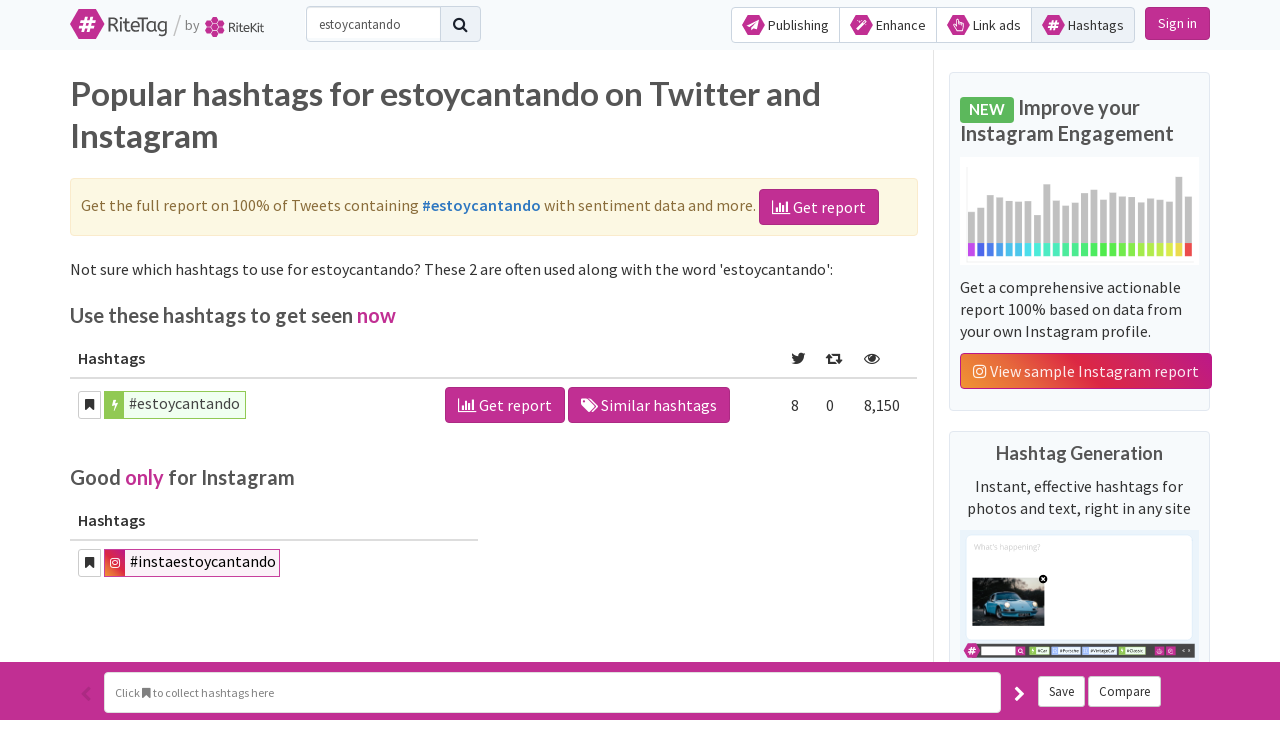

--- FILE ---
content_type: text/html; charset=utf-8
request_url: https://ritetag.com/best-hashtags-for/estoycantando
body_size: 104646
content:
<!DOCTYPE html>
<html>
<head>
    <meta http-equiv="X-UA-Compatible" content="IE=edge">
        <meta name="description"
          content="Not sure which hashtags to use for estoycantando? Try these:  #instaestoycantando #estoycantando or ...">
    <link rel="amphtml" href="https://ritetag.com/amp/best-hashtags-for/estoycantando">
    <title>        2 estoycantando hashtags popular on Twitter and Instagram
 |  RiteTag: Find the best hashtags</title>
    <link rel="chrome-webstore-item" href="https://chrome.google.com/webstore/detail/hclhpnhohpmlbadmeieecaandnglfodm"> 
    <link rel="preconnect" href="https://cdn.ritekit.com">
    <link rel="stylesheet" href="https://cdn.ritekit.com/assets/css/_bower-e2cb66bfbc00bc34b505b70b8c50fff1b0fca4f8.css">
    <link rel="stylesheet" href="https://cdn.ritekit.com/assets/css/ritetag-2695c568588c7fa95ec466fcf879681f64a80062.css">
<meta content="text/html; charset=utf-8" http-equiv="Content-Type">
<meta name="viewport" content="width=device-width, initial-scale=1.0">
<meta name="mobile-web-app-capable" content="yes">
<meta name="theme-color" content="#c12490">
    <meta property="og:image" content="https://cdn.ritekit.com/assets/img/ritetag/ritetag-animation.gif">
<meta name="mobile-web-app-capable" content="yes">
<link rel="apple-touch-icon" sizes="57x57" href="https://cdn.ritekit.com/assets/img/ritetag/apple-icon-57x57.png">
<link rel="apple-touch-icon" sizes="60x60" href="https://cdn.ritekit.com/assets/img/ritetag/apple-icon-60x60.png">
<link rel="apple-touch-icon" sizes="72x72" href="https://cdn.ritekit.com/assets/img/ritetag/apple-icon-72x72.png">
<link rel="apple-touch-icon" sizes="76x76" href="https://cdn.ritekit.com/assets/img/ritetag/apple-icon-76x76.png">
<link rel="apple-touch-icon" sizes="114x114" href="https://cdn.ritekit.com/assets/img/ritetag/apple-icon-114x114.png">
<link rel="apple-touch-icon" sizes="120x120" href="https://cdn.ritekit.com/assets/img/ritetag/apple-icon-120x120.png">
<link rel="apple-touch-icon" sizes="144x144" href="https://cdn.ritekit.com/assets/img/ritetag/apple-icon-144x144.png">
<link rel="apple-touch-icon" sizes="152x152" href="https://cdn.ritekit.com/assets/img/ritetag/apple-icon-152x152.png">
<link rel="apple-touch-icon" sizes="180x180" href="https://cdn.ritekit.com/assets/img/ritetag/apple-icon-180x180.png">
<link rel="icon" type="image/png" sizes="192x192"  href="https://cdn.ritekit.com/assets/img/ritetag/android-icon-192x192.png">
<link rel="icon" type="image/png" sizes="32x32" href="https://cdn.ritekit.com/assets/img/ritetag/favicon-32x32.png">
<link rel="icon" type="image/png" sizes="96x96" href="https://cdn.ritekit.com/assets/img/ritetag/favicon-96x96.png">
<link rel="icon" type="image/png" sizes="16x16" href="https://cdn.ritekit.com/assets/img/ritetag/favicon-16x16.png">
<link rel="manifest" href="/ritetag-manifest.json">
<meta name="msapplication-TileColor" content="#c12490">
<meta name="msapplication-TileImage" content="https://cdn.ritekit.com/assets/img/ritetag/ms-icon-144x144.png">
<link rel="alternate" type="application/rss+xml" href="https://blog.ritekit.com/home.rss">
<script src="https://cdn.ritekit.com/assets/jquery-1.11.2.min.js"></script>
<!-- Google Tag Manager -->
<script>(function(w,d,s,l,i){ w[l]=w[l]||[];w[l].push({'gtm.start':
        new Date().getTime(),event:'gtm.js'});var f=d.getElementsByTagName(s)[0],
        j=d.createElement(s),dl=l!='dataLayer'?'&l='+l:'';j.async=true;j.src=
        'https://www.googletagmanager.com/gtm.js?id='+i+dl;f.parentNode.insertBefore(j,f);
    })(window,document,'script','dataLayer','GTM-KWJKBC');
    dataLayer.push({
    "isLoggedIn": false
    });
    dataLayer.push({
    "isDevServer": false
    });
    dataLayer.push({
    "userId": 0
    });
    dataLayer.push({
    "userName": ""
    });
</script>
<!-- End Google Tag Manager -->    <style>
    .btn-instagram {
        background: linear-gradient(45deg, rgba(240, 148, 51, 1) 0%, rgba(230, 104, 60, 1) 25%, rgba(220, 39, 67, 1) 50%, rgba(204, 35, 102, 1) 75%, rgba(188, 24, 136, 1) 100%);
        color: rgba(255, 255, 255, 0.9);
        border: 1px solid #bc1888;
    }
    .btn-instagram:hover, .btn-instagram:focus  {
        background: linear-gradient(45deg, rgba(240, 148, 51, 0.9) 0%, rgba(230, 104, 60, 0.9) 25%, rgba(220, 39, 67, 0.9) 50%, rgba(204, 35, 102, 0.9) 75%, rgba(188, 24, 136, 0.9) 100%);
        color: rgba(255, 255, 255, 1);
        border: 1px solid #bc1888;
    }
    .banner-well {
        padding: 10px;
        background-color: #F7FAFC;
        border: 1px solid #E2E8F0;
        margin-bottom: 20px;
        border-radius: 0.25em;
    }
    </style>

</head>
<body>
<div id="snippet--trial-bar"></div><header id="header" class="navbar-fixed-top">
	<div class="container relative important-relative">
		<div class="logo-div">
			<a href="/"><img class="product-logo" src="https://cdn.ritekit.com/assets/img/ritetag/logo.svg" alt="ritetag logo"></a>
            <span class="logo-divider">/</span>
            <span class="logo-by">by</span>
            <span class="logo-ritekit"><a href="https://ritekit.com/"><img src="https://cdn.ritekit.com/assets/img/ritekit/logo.svg" alt="RiteKit logo"></a></span>
            <span class="headway-widget-selector pull-right hidden-print"></span>
		</div>
		<ul class="hidden-print">
            <li class="li-menu">
                    <button class="navbar-toggle collapsed" type="button" data-toggle="collapse" data-target=".bs-navbar-collapse">
                        <span class="sr-only">Toggle navigation</span>
                        <span class="icon-bar"></span>
                        <span class="icon-bar"></span>
                        <span class="icon-bar"></span>
                    </button>
                    <div class="btn-group product-menu" role="group">
                        <a class="btn btn-default " href="https://riteforge.com/"><img class="nav-ico" src="https://cdn.ritekit.com/assets/img/riteforge/logo-symbol.svg">&nbsp;Publishing</a>
                        <a class="btn btn-default " href="https://riteboost.com/"><img class="nav-ico" src="https://cdn.ritekit.com/assets/img/riteboost/logo-symbol.svg">&nbsp;Enhance</a>
                        <a class="btn btn-default " href="https://rite.ly/"><img class="nav-ico" src="https://cdn.ritekit.com/assets/img/ritely/logo-symbol.svg">&nbsp;Link ads</a>
                        <a class="btn btn-default  current" href="/"><img class="nav-ico" src="https://cdn.ritekit.com/assets/img/ritetag/logo-symbol.svg">&nbsp;Hashtags</a>
                    </div>
                    <nav class="collapse navbar-collapse bs-navbar-collapse hidden-print" role="navigation">
                        <ul class="nav navbar-nav nav-ul">
                            <li>
                                <button data-toggle="modal" data-target="#signUpLoginModal" class="btn btn-primary">Sign in</button>
                            </li>
                        </ul>
                    </nav>
            </li>
		</ul>
            <div class="navbar-form navbar-left navbar-search hidden-print" role="search">
                <button class="btn btn-default show-search-bar" data-toggle="button"><i class="fa fa-search"></i></button>
                <div class="input-group top-search-bar">
                    <input type="text" class="form-control navbar-search-input" aria-label="..." placeholder="Search for hashtags"  value="estoycantando">
                    <div class="input-group-btn">
                        <a class="btn btn-primary navbar-search-icon"><i class="fa fa-search"></i></a>
                    </div>
                </div>
            </div>
	</div>
</header>
<div class="modal animate-pop" id="signUpLoginModal" tabindex="-1" role="dialog" aria-labelledby="signUpLoginModalLabel">
    <div class="modal-dialog" role="document">
        <div class="modal-content">
            <div class="modal-header">
                <h4 class="modal-title text-center" id="signUpLoginModalLabel">Start using RiteKit</h4>
            </div>
            <div class="modal-body">
                <p id="login-text" class="text-center">Enter your email address</p>
                <p class="form-inline text-center">
                    <input type="email" id="sign-email-input" placeholder="email" class="form-control sign-in sign-up">
                    <input type="text" id="sign-code-input" placeholder="code" class="form-control sign-code">
                    <button id="sign-email" class="btn btn-primary sign-in">Continue</button>
                    <button id="sign-code" style="display:none;" class="btn btn-primary sign-code">Login</button>
                    <button id="sign-up-create-account" style="display:none;" class="btn btn-primary sign-up">Create Account</button>
                    <button id="sign-up-back" style="display:none;" class="btn btn-default sign-code sign-up">Back</button>
                </p>
                <p class="text-center"></p>
                <hr><p class="text-center">... or sign in with your social media account</p>
                <div style="display: grid; grid-template-columns: 1fr 1fr 1fr" class="text-center">
                    <div>
                        <a class="signup-2 twitter-bg-color" style="width: 90%" href="/sign/twitter">Sign in with
                            <i class="fa fa-twitter fa-lg fa-fw"></i>
                        </a>
                    </div>
                    <div>
                        <a class="signup-2 facebook-bg-color" style="width: 90%" href="/sign/facebook">Sign in with
                            <i class="fa fa-facebook fa-lg fa-fw"></i>
                        </a>
                    </div>
                    <div>
                        <a class="signup-2 default-color" style="color:black;width: 90%" href="/sign/buffer">Sign in with
                            <i class="rtico rtico-buffer buffer-color fa-fw"></i>
                        </a>
                    </div>
                </div>
                <p class="text-center">
                    <small>We never post anything on your behalf without your explicit confirmation.</small>
                </p>
            </div>
        </div>
    </div>
</div>
<script>
    $(function() {
        $('.sign-up').hide()
        $('.sign-code').hide()
        $('.sign-in').show()
        $('#login-text').text('Enter your email address.')
        function validateEmail(email) {
            var re = /^(([^<>()\[\]\\.,;:\s@"]+(\.[^<>()\[\]\\.,;:\s@"]+)*)|(".+"))@((\[[0-9]{1,3}\.[0-9]{1,3}\.[0-9]{1,3}\.[0-9]{1,3}\])|(([a-zA-Z\-0-9]+\.)+[a-zA-Z]{2,}))$/;
            return re.test(String(email).toLowerCase());
        }
        $(document).on('click', '#sign-up-back', function() {
            $('.sign-up').hide()
            $('.sign-code').hide()
            $('.sign-in').show()
            $('#login-text').text('Enter your email address.')
        })
        $(document).on('click', '#sign-email', function() {
            var email = $('#sign-email-input').val();
            if (!validateEmail(email)) {
                Notify2('Enter valid email.', 'danger')
            } else {
                $.post('/api/v1/sign/code', {
                    email: email
                }).done(function(res) {
                    console.log(res)
                    Notify2(res.message, 'info')
                    $('#login-text').text('Enter your code.')
                    $('.sign-up').hide()
                    $('.sign-in').hide()
                    $('.sign-code').show()
                }).fail(function(err) {
                    Notify2(err.responseJSON.message, 'danger')
                    if (err.status === 400) {
                        $('.sign-in').hide()
                        $('.sign-up').show()
                    }
                })
            }
        });
        $(document).on('click', '#sign-up-create-account', function() {
            var email = $('#sign-email-input').val();
            if (!validateEmail(email)) {
                Notify2('Enter valid email. .' + email + '.', 'danger')
                return
            } else {
                $.post('/api/v1/sign/code', {
                    email: email,
                    create: '1'
                }).done(function(res) {
                    console.log(res)
                    Notify2(res.message, 'info')
                    $('.sign-up').hide()
                    $('.sign-in').hide()
                    $('.sign-code').show()
                    $('#login-text').text('Enter your code.')
                }).fail(function(err) {
                    Notify2(err.responseJSON.message, 'danger')
                    if (err.status === 400) {
                        $('.sign-in').hide()
                        $('.sign-up').show()
                    }
                })
            }
        });
        $(document).on('click', '#sign-code', function() {
            var email = $('#sign-email-input').val();
            var code = $('#sign-code-input').val();
            if (/^\d+$/gm.test(code)) {
                window.location.replace("/sign/code?email=" + encodeURIComponent(email) + '&code='+encodeURIComponent(code));
            } else {
                Notify2('Invalid code', 'danger')
            }
        });
    })
</script>
<style>
    .signup-2 {
        display: inline-block;
        padding: 10px 10px;
        margin-left: 5px;
        font-size: 12pt;
        text-align: center;
        color: #fff;
        border-radius: 5px;

    }
</style>
<main id="page" class="page">
    <div class="input-group inline-search-bar navbar-search">
        <input type="text" class="form-control navbar-search-input" aria-label="..." placeholder="Search for hashtags"
                value="estoycantando">
        <div class="input-group-btn">
            <a class="btn btn-primary navbar-search-icon"><i class="fa fa-search"></i></a>
        </div>
    </div>
<div id="snippet--flashes"></div>

    <section class="container">
        <div class="reports-report-page">
            <div class="row">
                <div class="col-md-9">
                    <div class="row">
                        <div class="col-sm-12">
                            <h1>
                                    Popular hashtags for estoycantando on Twitter and Instagram
                            </h1>
                            <div class="alert alert-warning">
                                Get the full report on 100% of Tweets containing <a href="/hashtag-stats/estoycantando" target="_blank"><strong>#estoycantando</strong></a> with sentiment data and more.
                                <a class="btn btn-primary" href="/hashtag-stats/estoycantando" target="_blank"><i class="fa fa-bar-chart"></i> Get report</a>
                            </div>
                            <p>Not sure which hashtags to use for estoycantando? These 2 are often used
                                along with the word 'estoycantando':</p>
                        </div>
                    </div>
                    <div>
    <h3>Use these hashtags to get seen <strong>now</strong></h3>
    <div class="table-responsive">
        <table class="table">
            <thead>
                <tr>
                    <th class="ht-hashtag-width">Hashtags</th>
                    <th></th>
                    <th>
                        <i class="fa fa-twitter hint" data-toggle="tooltip" data-placement="top"
                           data-trigger="hover focus" title="Unique tweets per hour"></i>
                    </th>
                    <th>
                        <i class="fa fa-retweet hint" data-toggle="tooltip" data-placement="top"
                           data-trigger="hover focus" title="Retweets per hour"></i>
                    </th>
                    <th>
                        <i class="fa fa-eye hint" data-toggle="tooltip" data-placement="top"
                           data-trigger="hover focus" title="Hashtag exposure per hour"></i>
                    </th>
                </tr>
            </thead>
            <tbody>
                    <tr>
                        <td>
                            <button data-toggle="modal" title="Bookmark"
                                    data-tag="estoycantando"
                                    class="btn btn-default addtoTagBag btn-sm"><i class="fa fa-bookmark ht-bookmark-margin"></i>
                            </button>
                            <a href="/hashtag-stats/estoycantando"
                                    class="tagstyleBig taglink statslink good"
                                    data-tag="estoycantando">#estoycantando</a>
                        </td>
                        <td>
                            <a class="btn btn-primary"
                               target="_blank" href="/hashtag-stats/estoycantando"
                               title="#estoycantando Hashtag Analytics"><i
                                        class="fa fa-bar-chart-o"></i> Get report</a>
                            <a class="btn btn-primary"
                               target="_blank" href="/best-hashtags-for/estoycantando"
                               title="#estoycantando Hashtag Analytics"><i
                                        class="fa fa-tags"></i> Similar hashtags</a>
                        </td>
                        <td>
                            <span class="htagUniqueTweets"
                                  data-tag="estoycantando"> 8</span>
                        </td>
                        <td>
                            <span class="htagRetweets"
                                  data-tag="estoycantando"> 0</span>
                        </td>
                        <td>
                            <span class="htagViews"
                                  data-tag="estoycantando"> 8,150</span>
                        </td>
                    </tr>
            </tbody>
        </table>
    </div>
    <h3>Good <strong>only</strong> for Instagram</h3>
    <div class="row">
    <div class="col-md-6">
    <div class="table-responsive">
        <table class="table">
            <thead>
                <tr>
                    <th class="ht-hashtag-width">Hashtags</th>
                </tr>
            </thead>
            <tbody>
                    <tr>
                        <td>
                            <button data-toggle="modal" title="Bookmark"
                                    data-tag="instaestoycantando"
                                    class="btn btn-default addtoTagBag btn-sm"><i class="fa fa-bookmark ht-bookmark-margin"></i>
                            </button>
                            <a href="/hashtag-stats/instaestoycantando"
                                    class="tagstyleBig taglink statslink instagram"
                                    data-tag="instaestoycantando">#instaestoycantando</a>
                        </td>
                    </tr>
            </tbody>
        </table>
    </div>
    </div>
    </div>

                    </div>
                </div>
                <div class="col-md-3 report-sidebar"><!-- col-md-pull-4 -->
                    <div class="hidden-xs"><!-- col-md-push-8 -->
                        <br>
                        <div class="banner-well">
                            <h3><span class="label label-success">NEW</span> Improve your Instagram Engagement</h3>
                            <p>
                                <a href="https://app.ritetag.com/instagram-coach-reports/e0a9b346-9e31-476c-b275-9ef450535436" target="_blank">
                                    <img src="https://cdn.ritekit.com/assets/img/ritetag/engagement-colors.png" class="img-responsive">
                                </a>
                            </p>
                            <p>Get a comprehensive actionable report 100% based on data from your own Instagram profile.</p>
                            <p>
                                <a class="btn btn-instagram" href="https://app.ritetag.com/instagram-coach-reports/e0a9b346-9e31-476c-b275-9ef450535436" target="_blank">
                                    <i class="fa fa-instagram"></i> View sample Instagram report
                                </a>
                            </p>
                        </div>
<div class="banner-well signup-ad-container">
    <h4 class="text-center">Hashtag Generation</h4>
    <p class="text-center">Instant, effective hashtags for photos and text, right in any site</p>
    <p>
<a href="https://www.youtube.com/watch?v=3DeXXRXbKzo?autoplay=1&modestbranding=1&loop=1&showinfo=0&rel=0&playlist=3DeXXRXbKzo&controls=0" data-lity>
<svg width="100%" height="100%" viewBox="0 0 1495 827" version="1.1" xmlns="http://www.w3.org/2000/svg" xmlns:xlink="http://www.w3.org/1999/xlink" xml:space="preserve" xmlns:serif="http://www.serif.com/" style="fill-rule:evenodd;clip-rule:evenodd;stroke-linecap:round;stroke-linejoin:round;stroke-miterlimit:1.5;">
    <rect id="Background" x="0" y="0" width="1494.75" height="826.976" style="fill:#ebf4fb;"></rect>
    <path id="WhiteBox" d="M1452.87,63.012c0,-17.478 -14.19,-31.668 -31.668,-31.668l-1351.1,0c-17.478,0 -31.668,14.19 -31.668,31.668l0,589.121c0,17.478 14.19,31.668 31.668,31.668l1351.1,0c17.478,0 31.668,-14.19 31.668,-31.668l0,-589.121Z" style="fill:#fff;stroke:#cee4f5;stroke-width:2.8px;"></path>
    <use id="Image" xlink:href="#_Image1" x="0" y="0" width="600px" height="399px" transform="matrix(0.75,0,0,0.75,77.7859,296.61)"></use>
    <g id="Placeholder">
        <path d="M121.296,122.078l-3.869,0l-6.792,-22.541c-0.322,-0.998 -0.683,-2.256 -1.082,-3.776c-0.399,-1.52 -0.606,-2.433 -0.622,-2.74c-0.337,2.026 -0.874,4.244 -1.611,6.654l-6.585,22.403l-3.868,0l-8.957,-33.662l4.145,0l5.318,20.791c0.737,2.917 1.274,5.557 1.612,7.921c0.414,-2.809 1.028,-5.557 1.842,-8.243l6.032,-20.469l4.145,0l6.331,20.653c0.737,2.379 1.359,5.065 1.865,8.059c0.292,-2.18 0.845,-4.836 1.658,-7.967l5.296,-20.745l4.144,0l-9.002,33.662Z" style="fill:#cbcbcb;fill-rule:nonzero;"></path>
        <path d="M152.263,122.078l0,-16.324c0,-2.057 -0.468,-3.592 -1.404,-4.605c-0.936,-1.013 -2.402,-1.52 -4.398,-1.52c-2.655,0 -4.593,0.722 -5.813,2.164c-1.221,1.443 -1.831,3.807 -1.831,7.092l0,13.193l-3.822,0l0,-35.826l3.822,0l0,10.844c0,1.305 -0.061,2.387 -0.184,3.247l0.23,0c0.752,-1.213 1.823,-2.168 3.212,-2.867c1.389,-0.698 2.974,-1.047 4.755,-1.047c3.085,0 5.399,0.733 6.941,2.199c1.543,1.465 2.314,3.795 2.314,6.987l0,16.463l-3.822,0Z" style="fill:#cbcbcb;fill-rule:nonzero;"></path>
        <path d="M179.455,122.078l-0.76,-3.592l-0.184,0c-1.258,1.581 -2.513,2.652 -3.764,3.212c-1.251,0.56 -2.813,0.84 -4.686,0.84c-2.502,0 -4.463,-0.644 -5.883,-1.934c-1.419,-1.289 -2.129,-3.123 -2.129,-5.503c0,-5.096 4.075,-7.766 12.226,-8.012l4.282,-0.138l0,-1.566c0,-1.98 -0.426,-3.442 -1.278,-4.386c-0.852,-0.944 -2.214,-1.416 -4.086,-1.416c-2.103,0 -4.483,0.645 -7.138,1.934l-1.174,-2.924c1.243,-0.675 2.605,-1.205 4.087,-1.589c1.481,-0.383 2.966,-0.575 4.455,-0.575c3.008,0 5.238,0.667 6.688,2.003c1.451,1.335 2.176,3.476 2.176,6.424l0,17.222l-2.832,0Zm-8.634,-2.694c2.379,0 4.248,-0.652 5.606,-1.957c1.359,-1.305 2.038,-3.131 2.038,-5.48l0,-2.279l-3.822,0.161c-3.039,0.107 -5.23,0.579 -6.573,1.416c-1.343,0.836 -2.015,2.137 -2.015,3.903c0,1.381 0.418,2.432 1.255,3.154c0.836,0.721 2.007,1.082 3.511,1.082Z" style="fill:#cbcbcb;fill-rule:nonzero;"></path>
        <path d="M198.312,119.384c0.676,0 1.328,-0.05 1.957,-0.15c0.63,-0.099 1.128,-0.203 1.497,-0.31l0,2.924c-0.415,0.199 -1.025,0.364 -1.831,0.495c-0.805,0.13 -1.531,0.195 -2.175,0.195c-4.882,0 -7.322,-2.571 -7.322,-7.713l0,-15.012l-3.615,0l0,-1.842l3.615,-1.588l1.612,-5.388l2.21,0l0,5.848l7.322,0l0,2.97l-7.322,0l0,14.851c0,1.52 0.361,2.686 1.082,3.5c0.721,0.813 1.711,1.22 2.97,1.22Z" style="fill:#cbcbcb;fill-rule:nonzero;"></path>
        <path d="M211.045,88.416l-0.921,12.157l-2.418,0l-0.944,-12.157l4.283,0Z" style="fill:#cbcbcb;fill-rule:nonzero;"></path>
        <path d="M233.056,115.194c0,2.348 -0.875,4.159 -2.625,5.433c-1.75,1.274 -4.206,1.911 -7.368,1.911c-3.346,0 -5.955,-0.529 -7.828,-1.588l0,-3.546c1.213,0.614 2.514,1.097 3.903,1.45c1.389,0.353 2.728,0.53 4.017,0.53c1.996,0 3.531,-0.319 4.605,-0.956c1.075,-0.637 1.612,-1.607 1.612,-2.912c0,-0.982 -0.426,-1.823 -1.278,-2.521c-0.852,-0.699 -2.513,-1.524 -4.985,-2.475c-2.348,-0.875 -4.017,-1.639 -5.007,-2.291c-0.99,-0.653 -1.727,-1.393 -2.211,-2.222c-0.483,-0.829 -0.725,-1.819 -0.725,-2.97c0,-2.057 0.837,-3.68 2.51,-4.87c1.673,-1.19 3.968,-1.784 6.884,-1.784c2.717,0 5.372,0.552 7.966,1.657l-1.358,3.109c-2.533,-1.044 -4.827,-1.566 -6.884,-1.566c-1.812,0 -3.178,0.284 -4.099,0.852c-0.921,0.568 -1.381,1.351 -1.381,2.348c0,0.676 0.173,1.251 0.518,1.727c0.345,0.476 0.902,0.929 1.669,1.359c0.768,0.429 2.241,1.051 4.421,1.865c2.993,1.089 5.015,2.187 6.067,3.292c1.051,1.105 1.577,2.494 1.577,4.168Z" style="fill:#cbcbcb;fill-rule:nonzero;"></path>
        <path d="M268.79,122.078l0,-16.324c0,-2.057 -0.468,-3.592 -1.405,-4.605c-0.936,-1.013 -2.402,-1.52 -4.397,-1.52c-2.656,0 -4.594,0.722 -5.814,2.164c-1.22,1.443 -1.83,3.807 -1.83,7.092l0,13.193l-3.822,0l0,-35.826l3.822,0l0,10.844c0,1.305 -0.062,2.387 -0.185,3.247l0.231,0c0.752,-1.213 1.822,-2.168 3.212,-2.867c1.389,-0.698 2.974,-1.047 4.754,-1.047c3.085,0 5.399,0.733 6.942,2.199c1.543,1.465 2.314,3.795 2.314,6.987l0,16.463l-3.822,0Z" style="fill:#cbcbcb;fill-rule:nonzero;"></path>
        <path d="M295.982,122.078l-0.76,-3.592l-0.184,0c-1.259,1.581 -2.514,2.652 -3.765,3.212c-1.251,0.56 -2.813,0.84 -4.685,0.84c-2.502,0 -4.463,-0.644 -5.883,-1.934c-1.42,-1.289 -2.13,-3.123 -2.13,-5.503c0,-5.096 4.075,-7.766 12.226,-8.012l4.283,-0.138l0,-1.566c0,-1.98 -0.426,-3.442 -1.278,-4.386c-0.852,-0.944 -2.214,-1.416 -4.087,-1.416c-2.103,0 -4.482,0.645 -7.138,1.934l-1.174,-2.924c1.243,-0.675 2.606,-1.205 4.087,-1.589c1.481,-0.383 2.966,-0.575 4.455,-0.575c3.009,0 5.238,0.667 6.689,2.003c1.45,1.335 2.176,3.476 2.176,6.424l0,17.222l-2.832,0Zm-8.635,-2.694c2.38,0 4.248,-0.652 5.607,-1.957c1.358,-1.305 2.038,-3.131 2.038,-5.48l0,-2.279l-3.822,0.161c-3.04,0.107 -5.231,0.579 -6.574,1.416c-1.343,0.836 -2.015,2.137 -2.015,3.903c0,1.381 0.419,2.432 1.255,3.154c0.837,0.721 2.007,1.082 3.511,1.082Z" style="fill:#cbcbcb;fill-rule:nonzero;"></path>
        <path d="M318.43,122.538c-1.642,0 -3.142,-0.303 -4.501,-0.909c-1.358,-0.606 -2.498,-1.539 -3.419,-2.798l-0.276,0c0.184,1.474 0.276,2.871 0.276,4.191l0,10.384l-3.822,0l0,-36.563l3.108,0l0.53,3.454l0.184,0c0.982,-1.382 2.126,-2.379 3.431,-2.993c1.304,-0.614 2.801,-0.921 4.489,-0.921c3.347,0 5.929,1.143 7.748,3.43c1.819,2.287 2.728,5.495 2.728,9.624c0,4.145 -0.924,7.364 -2.774,9.659c-1.85,2.295 -4.417,3.442 -7.702,3.442Zm-0.552,-22.909c-2.579,0 -4.444,0.714 -5.595,2.141c-1.151,1.428 -1.742,3.7 -1.773,6.816l0,0.851c0,3.546 0.591,6.083 1.773,7.61c1.182,1.527 3.077,2.291 5.687,2.291c2.18,0 3.887,-0.883 5.123,-2.648c1.235,-1.765 1.853,-4.198 1.853,-7.299c0,-3.146 -0.618,-5.56 -1.853,-7.241c-1.236,-1.681 -2.974,-2.521 -5.215,-2.521Z" style="fill:#cbcbcb;fill-rule:nonzero;"></path>
        <path d="M347.326,122.538c-1.642,0 -3.143,-0.303 -4.501,-0.909c-1.359,-0.606 -2.498,-1.539 -3.419,-2.798l-0.277,0c0.185,1.474 0.277,2.871 0.277,4.191l0,10.384l-3.822,0l0,-36.563l3.108,0l0.529,3.454l0.185,0c0.982,-1.382 2.126,-2.379 3.43,-2.993c1.305,-0.614 2.802,-0.921 4.49,-0.921c3.346,0 5.929,1.143 7.748,3.43c1.819,2.287 2.728,5.495 2.728,9.624c0,4.145 -0.925,7.364 -2.774,9.659c-1.85,2.295 -4.417,3.442 -7.702,3.442Zm-0.553,-22.909c-2.578,0 -4.443,0.714 -5.595,2.141c-1.151,1.428 -1.742,3.7 -1.772,6.816l0,0.851c0,3.546 0.591,6.083 1.772,7.61c1.182,1.527 3.078,2.291 5.688,2.291c2.179,0 3.887,-0.883 5.122,-2.648c1.236,-1.765 1.854,-4.198 1.854,-7.299c0,-3.146 -0.618,-5.56 -1.854,-7.241c-1.235,-1.681 -2.974,-2.521 -5.215,-2.521Z" style="fill:#cbcbcb;fill-rule:nonzero;"></path>
        <path d="M375.139,122.538c-3.729,0 -6.673,-1.136 -8.829,-3.407c-2.157,-2.272 -3.235,-5.426 -3.235,-9.463c0,-4.068 1.001,-7.299 3.004,-9.694c2.003,-2.394 4.694,-3.591 8.07,-3.591c3.162,0 5.664,1.04 7.506,3.119c1.842,2.08 2.763,4.824 2.763,8.232l0,2.417l-17.383,0c0.077,2.963 0.825,5.211 2.245,6.746c1.42,1.535 3.419,2.303 5.998,2.303c2.716,0 5.403,-0.568 8.058,-1.704l0,3.408c-1.351,0.583 -2.628,1.001 -3.833,1.254c-1.205,0.254 -2.66,0.38 -4.364,0.38Zm-1.036,-22.955c-2.026,0 -3.641,0.66 -4.846,1.98c-1.205,1.32 -1.915,3.147 -2.13,5.48l13.193,0c0,-2.41 -0.537,-4.256 -1.612,-5.537c-1.074,-1.282 -2.609,-1.923 -4.605,-1.923Z" style="fill:#cbcbcb;fill-rule:nonzero;"></path>
        <path d="M408.202,122.078l0,-16.324c0,-2.057 -0.468,-3.592 -1.404,-4.605c-0.936,-1.013 -2.402,-1.52 -4.398,-1.52c-2.64,0 -4.574,0.714 -5.802,2.141c-1.228,1.428 -1.842,3.784 -1.842,7.069l0,13.239l-3.822,0l0,-25.235l3.108,0l0.622,3.454l0.184,0c0.783,-1.244 1.881,-2.207 3.293,-2.89c1.412,-0.683 2.985,-1.024 4.72,-1.024c3.039,0 5.326,0.733 6.861,2.198c1.535,1.466 2.303,3.811 2.303,7.034l0,16.463l-3.823,0Z" style="fill:#cbcbcb;fill-rule:nonzero;"></path>
        <path d="M423.698,122.078l-3.822,0l0,-25.235l3.822,0l0,25.235Zm-4.144,-32.073c0,-0.875 0.214,-1.516 0.644,-1.923c0.43,-0.406 0.967,-0.61 1.612,-0.61c0.614,0 1.143,0.207 1.589,0.622c0.445,0.414 0.667,1.051 0.667,1.911c0,0.859 -0.222,1.5 -0.667,1.922c-0.446,0.423 -0.975,0.634 -1.589,0.634c-0.645,0 -1.182,-0.211 -1.612,-0.634c-0.43,-0.422 -0.644,-1.063 -0.644,-1.922Z" style="fill:#cbcbcb;fill-rule:nonzero;"></path>
        <path d="M449.071,122.078l0,-16.324c0,-2.057 -0.468,-3.592 -1.405,-4.605c-0.936,-1.013 -2.402,-1.52 -4.397,-1.52c-2.64,0 -4.575,0.714 -5.803,2.141c-1.227,1.428 -1.841,3.784 -1.841,7.069l0,13.239l-3.823,0l0,-25.235l3.109,0l0.621,3.454l0.185,0c0.782,-1.244 1.88,-2.207 3.292,-2.89c1.412,-0.683 2.986,-1.024 4.72,-1.024c3.039,0 5.326,0.733 6.861,2.198c1.535,1.466 2.303,3.811 2.303,7.034l0,16.463l-3.822,0Z" style="fill:#cbcbcb;fill-rule:nonzero;"></path>
        <path d="M481.397,96.843l0,2.418l-4.674,0.552c0.43,0.538 0.814,1.24 1.151,2.107c0.338,0.867 0.507,1.846 0.507,2.936c0,2.471 -0.844,4.443 -2.533,5.917c-1.688,1.473 -4.006,2.21 -6.953,2.21c-0.752,0 -1.458,-0.061 -2.118,-0.184c-1.628,0.86 -2.441,1.942 -2.441,3.246c0,0.691 0.284,1.202 0.852,1.532c0.568,0.33 1.542,0.495 2.924,0.495l4.467,0c2.732,0 4.831,0.575 6.297,1.726c1.466,1.152 2.199,2.825 2.199,5.02c0,2.793 -1.121,4.923 -3.362,6.389c-2.241,1.466 -5.51,2.199 -9.808,2.199c-3.3,0 -5.845,-0.614 -7.633,-1.842c-1.788,-1.228 -2.682,-2.963 -2.682,-5.204c0,-1.535 0.491,-2.862 1.473,-3.983c0.983,-1.12 2.364,-1.88 4.145,-2.279c-0.645,-0.292 -1.186,-0.745 -1.623,-1.359c-0.438,-0.614 -0.657,-1.327 -0.657,-2.141c0,-0.921 0.246,-1.727 0.737,-2.418c0.491,-0.69 1.266,-1.358 2.326,-2.003c-1.305,-0.537 -2.368,-1.45 -3.189,-2.74c-0.821,-1.289 -1.232,-2.762 -1.232,-4.42c0,-2.763 0.829,-4.893 2.487,-6.389c1.657,-1.497 4.006,-2.245 7.045,-2.245c1.32,0 2.51,0.153 3.569,0.46l8.726,0Zm-20.123,29.471c0,1.366 0.575,2.403 1.727,3.109c1.151,0.706 2.801,1.059 4.95,1.059c3.208,0 5.583,-0.48 7.126,-1.439c1.542,-0.96 2.314,-2.26 2.314,-3.903c0,-1.366 -0.422,-2.314 -1.267,-2.843c-0.844,-0.53 -2.432,-0.795 -4.766,-0.795l-4.581,0c-1.735,0 -3.086,0.415 -4.053,1.244c-0.967,0.828 -1.45,2.018 -1.45,3.568Zm2.072,-21.389c0,1.765 0.499,3.1 1.496,4.006c0.998,0.906 2.387,1.358 4.168,1.358c3.73,0 5.595,-1.811 5.595,-5.433c0,-3.792 -1.888,-5.687 -5.664,-5.687c-1.796,0 -3.178,0.483 -4.145,1.45c-0.967,0.967 -1.45,2.402 -1.45,4.306Z" style="fill:#cbcbcb;fill-rule:nonzero;"></path>
        <path d="M489.179,112.799l0,-1.243c0,-1.796 0.277,-3.274 0.829,-4.432c0.553,-1.159 1.581,-2.384 3.085,-3.673c2.088,-1.765 3.404,-3.093 3.949,-3.983c0.545,-0.89 0.817,-1.965 0.817,-3.224c0,-1.565 -0.502,-2.774 -1.508,-3.626c-1.005,-0.852 -2.452,-1.278 -4.34,-1.278c-1.212,0 -2.394,0.142 -3.545,0.426c-1.152,0.284 -2.472,0.802 -3.961,1.554l-1.358,-3.108c2.901,-1.52 5.932,-2.279 9.095,-2.279c2.931,0 5.211,0.721 6.838,2.164c1.627,1.443 2.44,3.477 2.44,6.101c0,1.121 -0.149,2.107 -0.449,2.959c-0.299,0.852 -0.74,1.658 -1.324,2.418c-0.583,0.759 -1.841,1.984 -3.776,3.672c-1.55,1.32 -2.574,2.418 -3.073,3.293c-0.499,0.874 -0.749,2.041 -0.749,3.499l0,0.76l-2.97,0Zm-1.128,6.838c0,-2.087 0.921,-3.131 2.763,-3.131c0.89,0 1.577,0.269 2.061,0.806c0.483,0.537 0.725,1.312 0.725,2.325c0,0.983 -0.246,1.746 -0.737,2.291c-0.491,0.545 -1.174,0.818 -2.049,0.818c-0.798,0 -1.458,-0.242 -1.98,-0.726c-0.522,-0.483 -0.783,-1.278 -0.783,-2.383Z" style="fill:#cbcbcb;fill-rule:nonzero;"></path>
    </g>
    <g id="ImageClose">
        <circle cx="520.059" cy="305.085" r="26.395"></circle>
        <path d="M532.103,311.341c0.397,0.398 0.596,0.88 0.596,1.447c0,0.568 -0.199,1.05 -0.596,1.447l-2.894,2.894c-0.397,0.397 -0.879,0.596 -1.447,0.596c-0.567,0 -1.05,-0.199 -1.447,-0.596l-6.256,-6.256l-6.256,6.256c-0.397,0.397 -0.879,0.596 -1.447,0.596c-0.567,0 -1.049,-0.199 -1.447,-0.596l-2.894,-2.894c-0.397,-0.397 -0.595,-0.879 -0.595,-1.447c0,-0.567 0.198,-1.049 0.595,-1.447l6.256,-6.256l-6.256,-6.255c-0.397,-0.398 -0.595,-0.88 -0.595,-1.447c0,-0.568 0.198,-1.05 0.595,-1.447l2.894,-2.894c0.398,-0.397 0.88,-0.596 1.447,-0.596c0.568,0 1.05,0.199 1.447,0.596l6.256,6.256l6.256,-6.256c0.397,-0.397 0.88,-0.596 1.447,-0.596c0.568,0 1.05,0.199 1.447,0.596l2.894,2.894c0.397,0.397 0.596,0.879 0.596,1.447c0,0.567 -0.199,1.049 -0.596,1.447l-6.256,6.255l6.256,6.256Z" style="fill:#fff;fill-rule:nonzero;"></path>
    </g>
    <g id="RiteTagBar">
        <rect x="74.732" y="706.664" width="1394" height="88.057" style="fill:#474747;stroke:#ebf4fb;stroke-width:1px;"></rect>
        <g>
            <path d="M22.566,749.543l26.083,-45.177l52.167,0l26.083,45.177l-26.083,45.178l-52.167,0l-26.083,-45.178Z" style="fill:#c12f93;"></path>
            <path id="RiteTag" d="M77.574,754.536l1.915,-7.674l-7.598,0l-1.915,7.674l7.598,0Zm22.974,-15.107l-1.675,6.714c-0.14,0.48 -0.449,0.719 -0.928,0.719l-9.781,0l-1.915,7.674l9.303,0c0.299,0 0.549,0.12 0.748,0.359c0.2,0.28 0.259,0.56 0.18,0.84l-1.676,6.714c-0.099,0.479 -0.408,0.719 -0.927,0.719l-9.782,0l-2.423,9.831c-0.139,0.48 -0.448,0.72 -0.927,0.72l-6.701,0c-0.319,0 -0.578,-0.12 -0.777,-0.36c-0.18,-0.24 -0.24,-0.519 -0.18,-0.839l2.333,-9.352l-7.598,0l-2.423,9.831c-0.139,0.48 -0.448,0.72 -0.927,0.72l-6.731,0c-0.299,0 -0.548,-0.12 -0.747,-0.36c-0.18,-0.24 -0.24,-0.519 -0.18,-0.839l2.333,-9.352l-9.303,0c-0.299,0 -0.548,-0.12 -0.748,-0.36c-0.179,-0.239 -0.239,-0.519 -0.179,-0.839l1.675,-6.714c0.14,-0.48 0.449,-0.719 0.927,-0.719l9.782,0l1.915,-7.674l-9.304,0c-0.299,0 -0.548,-0.12 -0.747,-0.359c-0.2,-0.28 -0.26,-0.56 -0.18,-0.84l1.675,-6.714c0.1,-0.479 0.409,-0.719 0.928,-0.719l9.781,0l2.423,-9.832c0.14,-0.479 0.459,-0.719 0.958,-0.719l6.7,0c0.299,0 0.549,0.12 0.748,0.36c0.18,0.24 0.239,0.519 0.18,0.839l-2.334,9.352l7.598,0l2.423,-9.832c0.14,-0.479 0.459,-0.719 0.958,-0.719l6.7,0c0.299,0 0.549,0.12 0.748,0.36c0.18,0.24 0.239,0.519 0.18,0.839l-2.334,9.352l9.304,0c0.299,0 0.548,0.12 0.747,0.36c0.18,0.239 0.24,0.519 0.18,0.839Z" style="fill:#fff;fill-rule:nonzero;"></path>
        </g>
        <rect x="133.115" y="724.728" width="215.305" height="54.693" style="fill:#fff;"></rect>
        <rect x="348.42" y="724.728" width="59.791" height="54.693" style="fill:#c12f93;"></rect>
        <path d="M383.586,756.921c1.764,-1.764 2.646,-3.887 2.646,-6.368c0,-2.482 -0.882,-4.604 -2.646,-6.368c-1.763,-1.764 -3.886,-2.646 -6.368,-2.646c-2.481,0 -4.604,0.882 -6.368,2.646c-1.763,1.764 -2.645,3.886 -2.645,6.368c0,2.481 0.882,4.604 2.645,6.368c1.764,1.764 3.887,2.646 6.368,2.646c2.482,0 4.605,-0.882 6.368,-2.646Zm12.948,10.372c0,0.697 -0.255,1.301 -0.765,1.811c-0.509,0.509 -1.113,0.764 -1.811,0.764c-0.724,0 -1.328,-0.255 -1.81,-0.764l-6.902,-6.882c-2.401,1.664 -5.077,2.495 -8.028,2.495c-1.918,0 -3.752,-0.372 -5.502,-1.116c-1.751,-0.745 -3.26,-1.751 -4.527,-3.018c-1.268,-1.268 -2.274,-2.777 -3.019,-4.527c-0.744,-1.751 -1.116,-3.585 -1.116,-5.503c0,-1.918 0.372,-3.753 1.116,-5.503c0.745,-1.751 1.751,-3.26 3.019,-4.527c1.267,-1.268 2.776,-2.274 4.527,-3.018c1.75,-0.745 3.584,-1.117 5.502,-1.117c1.919,0 3.753,0.372 5.503,1.117c1.751,0.744 3.26,1.75 4.527,3.018c1.268,1.267 2.274,2.776 3.018,4.527c0.745,1.75 1.117,3.585 1.117,5.503c0,2.951 -0.832,5.627 -2.495,8.028l6.901,6.901c0.497,0.496 0.745,1.1 0.745,1.811Z" style="fill:#fff;fill-rule:nonzero;"></path>
        <rect x="1218.29" y="724.728" width="59.791" height="54.693" style="fill:#c12f93;"></rect>
        <path d="M1258.1,745.003l-6.428,11.786l12.857,0l-6.429,-11.786Zm-21.428,0l-6.429,11.786l12.857,0l-6.428,-11.786Zm13.744,-3.214c-0.156,0.446 -0.41,0.845 -0.761,1.197c-0.352,0.351 -0.751,0.605 -1.197,0.762l0,21.612l10.178,0c0.156,0 0.285,0.05 0.385,0.151c0.101,0.1 0.151,0.229 0.151,0.385l0,1.071c0,0.157 -0.05,0.285 -0.151,0.385c-0.1,0.101 -0.229,0.151 -0.385,0.151l-22.5,0c-0.156,0 -0.284,-0.05 -0.385,-0.151c-0.1,-0.1 -0.151,-0.228 -0.151,-0.385l0,-1.071c0,-0.156 0.051,-0.285 0.151,-0.385c0.101,-0.101 0.229,-0.151 0.385,-0.151l10.179,0l0,-21.612c-0.447,-0.157 -0.846,-0.411 -1.197,-0.762c-0.352,-0.352 -0.606,-0.751 -0.762,-1.197l-8.22,0c-0.156,0 -0.284,-0.05 -0.385,-0.151c-0.1,-0.1 -0.151,-0.229 -0.151,-0.385l0,-1.071c0,-0.157 0.051,-0.285 0.151,-0.385c0.101,-0.101 0.229,-0.151 0.385,-0.151l8.22,0c0.234,-0.636 0.625,-1.152 1.172,-1.549c0.547,-0.396 1.166,-0.594 1.858,-0.594c0.692,0 1.312,0.198 1.858,0.594c0.547,0.397 0.938,0.913 1.172,1.549l8.22,0c0.156,0 0.285,0.05 0.385,0.151c0.101,0.1 0.151,0.228 0.151,0.385l0,1.071c0,0.156 -0.05,0.285 -0.151,0.385c-0.1,0.101 -0.229,0.151 -0.385,0.151l-8.22,0Zm-3.976,-0.126c0.263,0.263 0.578,0.394 0.946,0.394c0.368,0 0.684,-0.131 0.946,-0.394c0.262,-0.262 0.393,-0.577 0.393,-0.946c0,-0.368 -0.131,-0.683 -0.393,-0.946c-0.262,-0.262 -0.578,-0.393 -0.946,-0.393c-0.368,0 -0.683,0.131 -0.946,0.393c-0.262,0.263 -0.393,0.578 -0.393,0.946c0,0.369 0.131,0.684 0.393,0.946Zm19.16,15.126c0,0.815 -0.259,1.546 -0.778,2.193c-0.519,0.647 -1.175,1.155 -1.967,1.523c-0.792,0.369 -1.599,0.645 -2.419,0.829c-0.82,0.184 -1.599,0.276 -2.336,0.276c-0.736,0 -1.515,-0.092 -2.335,-0.276c-0.82,-0.184 -1.627,-0.46 -2.419,-0.829c-0.792,-0.368 -1.448,-0.876 -1.967,-1.523c-0.519,-0.647 -0.779,-1.378 -0.779,-2.193c0,-0.123 0.196,-0.575 0.586,-1.356c0.391,-0.781 0.904,-1.755 1.541,-2.922c0.636,-1.166 1.233,-2.257 1.791,-3.272c0.558,-1.016 1.127,-2.043 1.707,-3.081c0.581,-1.038 0.893,-1.596 0.938,-1.674c0.201,-0.368 0.513,-0.552 0.937,-0.552c0.425,0 0.737,0.184 0.938,0.552c0.045,0.078 0.357,0.636 0.937,1.674c0.581,1.038 1.15,2.065 1.708,3.081c0.558,1.015 1.155,2.106 1.791,3.272c0.637,1.167 1.15,2.141 1.541,2.922c0.39,0.781 0.585,1.233 0.585,1.356Zm-21.428,0c0,0.815 -0.26,1.546 -0.779,2.193c-0.519,0.647 -1.174,1.155 -1.967,1.523c-0.792,0.369 -1.598,0.645 -2.419,0.829c-0.82,0.184 -1.599,0.276 -2.335,0.276c-0.737,0 -1.515,-0.092 -2.335,-0.276c-0.821,-0.184 -1.627,-0.46 -2.42,-0.829c-0.792,-0.368 -1.448,-0.876 -1.967,-1.523c-0.519,-0.647 -0.778,-1.378 -0.778,-2.193c0,-0.123 0.195,-0.575 0.586,-1.356c0.39,-0.781 0.904,-1.755 1.54,-2.922c0.636,-1.166 1.233,-2.257 1.791,-3.272c0.558,-1.016 1.128,-2.043 1.708,-3.081c0.58,-1.038 0.893,-1.596 0.937,-1.674c0.201,-0.368 0.514,-0.552 0.938,-0.552c0.424,0 0.736,0.184 0.937,0.552c0.045,0.078 0.358,0.636 0.938,1.674c0.58,1.038 1.149,2.065 1.707,3.081c0.559,1.015 1.156,2.106 1.792,3.272c0.636,1.167 1.149,2.141 1.54,2.922c0.391,0.781 0.586,1.233 0.586,1.356Z" style="fill:#fff;fill-rule:nonzero;"></path>
        <rect x="1289.12" y="724.096" width="59.791" height="54.693" style="fill:#c12f93;"></rect>
        <path d="M1329.9,744.05c0.446,0 0.826,0.156 1.138,0.468c0.313,0.313 0.469,0.692 0.469,1.139l0,20.357c0,0.446 -0.156,0.826 -0.469,1.138c-0.312,0.313 -0.692,0.469 -1.138,0.469l-16.072,0c-0.446,0 -0.825,-0.156 -1.138,-0.469c-0.312,-0.312 -0.469,-0.692 -0.469,-1.138l0,-4.822l-9.107,0c-0.446,0 -0.826,-0.156 -1.138,-0.468c-0.313,-0.313 -0.469,-0.692 -0.469,-1.139l0,-11.25c0,-0.446 0.112,-0.937 0.335,-1.473c0.223,-0.536 0.491,-0.96 0.803,-1.272l6.831,-6.831c0.312,-0.312 0.736,-0.58 1.272,-0.803c0.536,-0.223 1.027,-0.335 1.473,-0.335l6.965,0c0.446,0 0.825,0.156 1.138,0.469c0.312,0.312 0.469,0.692 0.469,1.138l0,5.491c0.759,-0.446 1.473,-0.669 2.143,-0.669l6.964,0Zm-9.107,3.565l-5.006,5.006l5.006,0l0,-5.006Zm-10.715,-6.428l-5.005,5.005l5.005,0l0,-5.005Zm3.282,10.831l5.29,-5.29l0,-6.964l-6.429,0l0,6.964c0,0.447 -0.156,0.826 -0.468,1.138c-0.313,0.313 -0.692,0.469 -1.139,0.469l-6.964,0l0,10.715l8.571,0l0,-4.286c0,-0.447 0.112,-0.938 0.335,-1.473c0.223,-0.536 0.491,-0.96 0.804,-1.273Zm16.004,13.46l0,-19.286l-6.428,0l0,6.965c0,0.446 -0.157,0.826 -0.469,1.138c-0.313,0.313 -0.692,0.469 -1.139,0.469l-6.964,0l0,10.714l15,0Z" style="fill:#fff;fill-rule:nonzero;"></path>
        <path d="M1400.38,756.522c0.112,0.111 0.168,0.24 0.168,0.385c0,0.145 -0.056,0.273 -0.168,0.385l-0.837,0.837c-0.111,0.111 -0.24,0.167 -0.385,0.167c-0.145,0 -0.273,-0.056 -0.385,-0.167l-7.801,-7.802c-0.112,-0.111 -0.168,-0.24 -0.168,-0.385c0,-0.145 0.056,-0.273 0.168,-0.385l7.801,-7.801c0.112,-0.112 0.24,-0.167 0.385,-0.167c0.145,0 0.274,0.055 0.385,0.167l0.837,0.837c0.112,0.112 0.168,0.24 0.168,0.385c0,0.145 -0.056,0.274 -0.168,0.385l-6.579,6.579l6.579,6.58Zm6.429,0c0.111,0.111 0.167,0.24 0.167,0.385c0,0.145 -0.056,0.273 -0.167,0.385l-0.837,0.837c-0.112,0.111 -0.24,0.167 -0.385,0.167c-0.145,0 -0.274,-0.056 -0.385,-0.167l-7.802,-7.802c-0.111,-0.111 -0.167,-0.24 -0.167,-0.385c0,-0.145 0.056,-0.273 0.167,-0.385l7.802,-7.801c0.111,-0.112 0.24,-0.167 0.385,-0.167c0.145,0 0.273,0.055 0.385,0.167l0.837,0.837c0.111,0.112 0.167,0.24 0.167,0.385c0,0.145 -0.056,0.274 -0.167,0.385l-6.579,6.579l6.579,6.58Z" style="fill:#fff;fill-rule:nonzero;"></path>
        <path d="M1426.19,757.721l5.683,-8.086l-5.258,-7.471l3.296,0l2.387,3.648c0.45,0.693 0.811,1.274 1.084,1.743c0.43,-0.645 0.825,-1.216 1.187,-1.714l2.622,-3.677l3.149,0l-5.376,7.324l5.786,8.233l-3.237,0l-3.193,-4.834l-0.85,-1.304l-4.087,6.138l-3.193,0Z" style="fill:#fff;fill-rule:nonzero;"></path>
        <rect x="436.41" y="727.008" width="122.637" height="47.959" style="fill:#f0fff0;stroke:#91c954;stroke-width:2.25px;"></rect>
        <rect x="436.41" y="727.008" width="39.769" height="47.959" style="fill:#91c954;"></rect>
        <path d="M463.61,745.553c0.201,0.223 0.24,0.469 0.118,0.737l-9.041,19.369c-0.145,0.279 -0.379,0.419 -0.703,0.419c-0.044,0 -0.123,-0.012 -0.234,-0.034c-0.19,-0.056 -0.332,-0.162 -0.427,-0.318c-0.095,-0.156 -0.12,-0.324 -0.075,-0.502l3.298,-13.527l-6.797,1.691c-0.045,0.011 -0.112,0.017 -0.201,0.017c-0.201,0 -0.374,-0.062 -0.519,-0.184c-0.201,-0.168 -0.274,-0.386 -0.218,-0.653l3.365,-13.812c0.045,-0.156 0.134,-0.284 0.268,-0.385c0.134,-0.1 0.29,-0.15 0.469,-0.15l5.491,0c0.212,0 0.391,0.069 0.536,0.209c0.145,0.139 0.217,0.304 0.217,0.494c0,0.089 -0.028,0.189 -0.083,0.301l-2.863,7.751l6.629,-1.641c0.09,-0.022 0.157,-0.033 0.201,-0.033c0.212,0 0.402,0.084 0.569,0.251Z" style="fill:#fff;fill-rule:nonzero;"></path>
        <path d="M498.161,748.177l-0.866,4.463l3.715,0l0,1.694l-4.03,0l-1.103,5.644l-1.798,0l1.103,-5.644l-3.978,0l-1.076,5.644l-1.785,0l1.05,-5.644l-3.439,0l0,-1.694l3.767,0l0.893,-4.463l-3.636,0l0,-1.667l3.924,0l1.077,-5.723l1.824,0l-1.076,5.723l4.003,0l1.103,-5.723l1.759,0l-1.103,5.723l3.466,0l0,1.667l-3.794,0Zm-6.642,4.463l3.978,0l0.866,-4.463l-3.977,0l-0.867,4.463Z" style="fill-rule:nonzero;"></path>
        <path d="M513.506,742.507c-2.109,0 -3.774,0.702 -4.995,2.107c-1.22,1.404 -1.831,3.327 -1.831,5.769c0,2.511 0.589,4.452 1.766,5.821c1.177,1.37 2.855,2.054 5.034,2.054c1.338,0 2.865,-0.24 4.581,-0.722l0,1.956c-1.331,0.499 -2.971,0.748 -4.923,0.748c-2.826,0 -5.007,-0.857 -6.543,-2.572c-1.536,-1.716 -2.304,-4.153 -2.304,-7.312c0,-1.977 0.37,-3.71 1.109,-5.198c0.74,-1.487 1.807,-2.634 3.203,-3.439c1.396,-0.805 3.039,-1.207 4.929,-1.207c2.013,0 3.772,0.367 5.277,1.102l-0.945,1.917c-1.453,-0.683 -2.906,-1.024 -4.358,-1.024Z" style="fill-rule:nonzero;"></path>
        <path d="M530.767,759.978l-0.433,-2.048l-0.105,0c-0.718,0.901 -1.433,1.512 -2.146,1.831c-0.714,0.32 -1.604,0.479 -2.672,0.479c-1.426,0 -2.544,-0.367 -3.353,-1.102c-0.81,-0.735 -1.215,-1.781 -1.215,-3.137c0,-2.906 2.324,-4.428 6.97,-4.568l2.442,-0.079l0,-0.893c0,-1.129 -0.243,-1.962 -0.729,-2.5c-0.485,-0.538 -1.262,-0.808 -2.329,-0.808c-1.199,0 -2.556,0.368 -4.07,1.103l-0.669,-1.667c0.709,-0.385 1.485,-0.687 2.33,-0.906c0.844,-0.218 1.691,-0.328 2.54,-0.328c1.715,0 2.986,0.381 3.813,1.142c0.827,0.761 1.24,1.982 1.24,3.662l0,9.819l-1.614,0Zm-4.922,-1.536c1.356,0 2.421,-0.372 3.196,-1.116c0.774,-0.743 1.161,-1.785 1.161,-3.124l0,-1.299l-2.179,0.092c-1.732,0.061 -2.981,0.33 -3.747,0.807c-0.766,0.477 -1.149,1.218 -1.149,2.225c0,0.787 0.239,1.387 0.716,1.798c0.477,0.411 1.144,0.617 2.002,0.617Z" style="fill-rule:nonzero;"></path>
        <path d="M543.434,745.329c0.639,0 1.212,0.052 1.719,0.157l-0.302,2.022c-0.595,-0.131 -1.12,-0.197 -1.575,-0.197c-1.164,0 -2.159,0.473 -2.986,1.418c-0.827,0.945 -1.24,2.122 -1.24,3.531l0,7.718l-2.179,0l0,-14.387l1.798,0l0.249,2.665l0.105,0c0.534,-0.936 1.177,-1.658 1.93,-2.166c0.752,-0.507 1.579,-0.761 2.481,-0.761Z" style="fill-rule:nonzero;"></path>
        <rect x="994.55" y="727.008" width="165.322" height="47.959" style="fill:#f0fff0;stroke:#91c954;stroke-width:2.25px;"></rect>
        <rect x="994.55" y="727.008" width="39.769" height="47.959" style="fill:#91c954;"></rect>
        <path d="M1021.75,744.803c0.201,0.223 0.24,0.469 0.117,0.737l-9.04,19.369c-0.145,0.279 -0.38,0.419 -0.703,0.419c-0.045,0 -0.123,-0.012 -0.235,-0.034c-0.19,-0.056 -0.332,-0.162 -0.427,-0.318c-0.095,-0.156 -0.12,-0.324 -0.075,-0.502l3.298,-13.527l-6.797,1.691c-0.045,0.011 -0.111,0.017 -0.201,0.017c-0.201,0 -0.374,-0.062 -0.519,-0.184c-0.201,-0.168 -0.273,-0.386 -0.217,-0.653l3.365,-13.812c0.044,-0.156 0.133,-0.284 0.267,-0.385c0.134,-0.1 0.291,-0.15 0.469,-0.15l5.491,0c0.212,0 0.391,0.069 0.536,0.209c0.145,0.139 0.218,0.304 0.218,0.494c0,0.089 -0.028,0.189 -0.084,0.301l-2.863,7.751l6.63,-1.641c0.089,-0.022 0.156,-0.033 0.201,-0.033c0.212,0 0.401,0.084 0.569,0.251Z" style="fill:#fff;fill-rule:nonzero;"></path>
        <path d="M1056.3,748.177l-0.867,4.463l3.715,0l0,1.694l-4.03,0l-1.102,5.644l-1.799,0l1.103,-5.644l-3.977,0l-1.077,5.644l-1.785,0l1.05,-5.644l-3.439,0l0,-1.694l3.767,0l0.893,-4.463l-3.636,0l0,-1.667l3.925,0l1.076,-5.723l1.825,0l-1.077,5.723l4.004,0l1.102,-5.723l1.759,0l-1.102,5.723l3.465,0l0,1.667l-3.793,0Zm-6.642,4.463l3.977,0l0.866,-4.463l-3.977,0l-0.866,4.463Z" style="fill-rule:nonzero;"></path>
        <path d="M1071.64,742.507c-2.109,0 -3.774,0.702 -4.994,2.107c-1.221,1.404 -1.832,3.327 -1.832,5.769c0,2.511 0.589,4.452 1.766,5.821c1.177,1.37 2.855,2.054 5.034,2.054c1.339,0 2.866,-0.24 4.581,-0.722l0,1.956c-1.33,0.499 -2.971,0.748 -4.922,0.748c-2.827,0 -5.008,-0.857 -6.544,-2.572c-1.536,-1.716 -2.303,-4.153 -2.303,-7.312c0,-1.977 0.369,-3.71 1.109,-5.198c0.739,-1.487 1.807,-2.634 3.202,-3.439c1.396,-0.805 3.039,-1.207 4.929,-1.207c2.013,0 3.772,0.367 5.277,1.102l-0.945,1.917c-1.453,-0.683 -2.905,-1.024 -4.358,-1.024Z" style="fill-rule:nonzero;"></path>
        <rect x="1080.06" y="739.553" width="2.179" height="20.424" style="fill-rule:nonzero;"></rect>
        <path d="M1095.71,759.978l-0.434,-2.048l-0.105,0c-0.717,0.901 -1.432,1.512 -2.146,1.831c-0.713,0.32 -1.603,0.479 -2.671,0.479c-1.426,0 -2.544,-0.367 -3.354,-1.102c-0.809,-0.735 -1.214,-1.781 -1.214,-3.137c0,-2.906 2.324,-4.428 6.97,-4.568l2.442,-0.079l0,-0.893c0,-1.129 -0.243,-1.962 -0.729,-2.5c-0.485,-0.538 -1.262,-0.808 -2.33,-0.808c-1.199,0 -2.555,0.368 -4.069,1.103l-0.669,-1.667c0.709,-0.385 1.485,-0.687 2.33,-0.906c0.844,-0.218 1.691,-0.328 2.54,-0.328c1.715,0 2.986,0.381 3.813,1.142c0.827,0.761 1.24,1.982 1.24,3.662l0,9.819l-1.614,0Zm-4.923,-1.536c1.357,0 2.422,-0.372 3.197,-1.116c0.774,-0.743 1.161,-1.785 1.161,-3.124l0,-1.299l-2.179,0.092c-1.732,0.061 -2.982,0.33 -3.747,0.807c-0.766,0.477 -1.149,1.218 -1.149,2.225c0,0.787 0.239,1.387 0.716,1.798c0.476,0.411 1.144,0.617 2.001,0.617Z" style="fill-rule:nonzero;"></path>
        <path d="M1111.09,756.053c0,1.339 -0.499,2.372 -1.497,3.098c-0.997,0.726 -2.397,1.089 -4.2,1.089c-1.908,0 -3.395,-0.302 -4.463,-0.905l0,-2.022c0.691,0.35 1.433,0.626 2.225,0.827c0.792,0.201 1.555,0.302 2.29,0.302c1.138,0 2.013,-0.182 2.626,-0.545c0.612,-0.363 0.918,-0.916 0.918,-1.66c0,-0.56 -0.242,-1.039 -0.728,-1.437c-0.486,-0.399 -1.433,-0.869 -2.842,-1.412c-1.339,-0.498 -2.29,-0.934 -2.855,-1.306c-0.564,-0.372 -0.984,-0.794 -1.26,-1.266c-0.276,-0.473 -0.413,-1.037 -0.413,-1.694c0,-1.172 0.476,-2.098 1.43,-2.776c0.954,-0.678 2.262,-1.017 3.925,-1.017c1.549,0 3.063,0.315 4.542,0.945l-0.775,1.772c-1.444,-0.595 -2.752,-0.893 -3.924,-0.893c-1.033,0 -1.812,0.162 -2.337,0.486c-0.525,0.324 -0.788,0.77 -0.788,1.339c0,0.385 0.099,0.713 0.296,0.984c0.197,0.272 0.514,0.53 0.951,0.775c0.438,0.245 1.278,0.599 2.521,1.063c1.706,0.621 2.859,1.247 3.458,1.877c0.6,0.63 0.9,1.422 0.9,2.376Z" style="fill-rule:nonzero;"></path>
        <path d="M1123.91,756.053c0,1.339 -0.499,2.372 -1.496,3.098c-0.998,0.726 -2.398,1.089 -4.201,1.089c-1.907,0 -3.395,-0.302 -4.463,-0.905l0,-2.022c0.692,0.35 1.433,0.626 2.225,0.827c0.792,0.201 1.556,0.302 2.291,0.302c1.137,0 2.012,-0.182 2.625,-0.545c0.613,-0.363 0.919,-0.916 0.919,-1.66c0,-0.56 -0.243,-1.039 -0.729,-1.437c-0.485,-0.399 -1.433,-0.869 -2.842,-1.412c-1.338,-0.498 -2.29,-0.934 -2.854,-1.306c-0.565,-0.372 -0.985,-0.794 -1.261,-1.266c-0.275,-0.473 -0.413,-1.037 -0.413,-1.694c0,-1.172 0.477,-2.098 1.431,-2.776c0.954,-0.678 2.262,-1.017 3.924,-1.017c1.549,0 3.063,0.315 4.542,0.945l-0.774,1.772c-1.444,-0.595 -2.752,-0.893 -3.925,-0.893c-1.033,0 -1.812,0.162 -2.337,0.486c-0.525,0.324 -0.787,0.77 -0.787,1.339c0,0.385 0.098,0.713 0.295,0.984c0.197,0.272 0.514,0.53 0.952,0.775c0.437,0.245 1.277,0.599 2.52,1.063c1.707,0.621 2.859,1.247 3.459,1.877c0.599,0.63 0.899,1.422 0.899,2.376Z" style="fill-rule:nonzero;"></path>
        <path d="M1129.64,759.978l-2.179,0l0,-14.387l2.179,0l0,14.387Zm-2.363,-18.285c0,-0.499 0.123,-0.864 0.368,-1.096c0.245,-0.232 0.551,-0.348 0.919,-0.348c0.35,0 0.652,0.118 0.905,0.354c0.254,0.237 0.381,0.6 0.381,1.09c0,0.49 -0.127,0.855 -0.381,1.096c-0.253,0.241 -0.555,0.361 -0.905,0.361c-0.368,0 -0.674,-0.12 -0.919,-0.361c-0.245,-0.241 -0.368,-0.606 -0.368,-1.096Z" style="fill-rule:nonzero;"></path>
        <path d="M1140.01,760.24c-2.083,0 -3.695,-0.641 -4.837,-1.923c-1.142,-1.282 -1.713,-3.095 -1.713,-5.44c0,-2.407 0.58,-4.267 1.739,-5.579c1.16,-1.313 2.811,-1.969 4.955,-1.969c0.692,0 1.383,0.074 2.074,0.223c0.692,0.149 1.234,0.324 1.628,0.525l-0.67,1.851c-0.481,-0.193 -1.006,-0.352 -1.575,-0.479c-0.569,-0.127 -1.072,-0.191 -1.509,-0.191c-2.923,0 -4.384,1.864 -4.384,5.592c0,1.768 0.356,3.124 1.069,4.069c0.714,0.946 1.77,1.418 3.17,1.418c1.199,0 2.429,-0.258 3.689,-0.774l0,1.929c-0.963,0.499 -2.175,0.748 -3.636,0.748Z" style="fill-rule:nonzero;"></path>
        <rect x="766.483" y="727.008" width="214.862" height="47.959" style="fill:#f0f9ff;stroke:#a0beff;stroke-width:2.25px;"></rect>
        <rect x="766.483" y="727.008" width="39.769" height="47.959" style="fill:#a0beff;"></rect>
        <path d="M795.961,737.091c0,2.913 -0.594,5.488 -1.783,7.726c-1.188,2.237 -2.676,3.948 -4.461,5.131c1.785,1.183 3.273,2.893 4.461,5.131c1.189,2.238 1.783,4.813 1.783,7.726l1.607,0c0.156,0 0.285,0.05 0.385,0.151c0.101,0.1 0.151,0.228 0.151,0.385l0,1.071c0,0.156 -0.05,0.285 -0.151,0.385c-0.1,0.101 -0.229,0.151 -0.385,0.151l-24.643,0c-0.156,0 -0.284,-0.05 -0.385,-0.151c-0.1,-0.1 -0.15,-0.229 -0.15,-0.385l0,-1.071c0,-0.157 0.05,-0.285 0.15,-0.385c0.101,-0.101 0.229,-0.151 0.385,-0.151l1.607,0c0,-2.913 0.595,-5.488 1.783,-7.726c1.189,-2.238 2.676,-3.948 4.462,-5.131c-1.786,-1.183 -3.273,-2.894 -4.462,-5.131c-1.188,-2.238 -1.783,-4.813 -1.783,-7.726l-1.607,0c-0.156,0 -0.284,-0.051 -0.385,-0.151c-0.1,-0.1 -0.15,-0.229 -0.15,-0.385l0,-1.072c0,-0.156 0.05,-0.284 0.15,-0.385c0.101,-0.1 0.229,-0.15 0.385,-0.15l24.643,0c0.156,0 0.285,0.05 0.385,0.15c0.101,0.101 0.151,0.229 0.151,0.385l0,1.072c0,0.156 -0.05,0.285 -0.151,0.385c-0.1,0.1 -0.229,0.151 -0.385,0.151l-1.607,0Zm-8.94,11.852c0.86,-0.323 1.691,-0.84 2.495,-1.548c0.803,-0.709 1.526,-1.56 2.168,-2.553c0.641,-0.994 1.158,-2.165 1.548,-3.516c0.391,-1.35 0.586,-2.762 0.586,-4.235l-17.143,0c0,1.473 0.196,2.885 0.586,4.235c0.391,1.351 0.907,2.522 1.549,3.516c0.642,0.993 1.364,1.844 2.168,2.553c0.803,0.708 1.635,1.225 2.494,1.548c0.212,0.078 0.382,0.21 0.511,0.394c0.128,0.184 0.192,0.388 0.192,0.611c0,0.223 -0.064,0.427 -0.192,0.611c-0.129,0.184 -0.299,0.315 -0.511,0.393c-0.859,0.324 -1.691,0.84 -2.494,1.549c-0.804,0.708 -1.526,1.559 -2.168,2.553c-0.642,0.993 -1.158,2.165 -1.549,3.515c-0.39,1.351 -0.586,2.763 -0.586,4.236l17.143,0c0,-1.473 -0.195,-2.885 -0.586,-4.236c-0.39,-1.35 -0.907,-2.522 -1.548,-3.515c-0.642,-0.994 -1.365,-1.845 -2.168,-2.553c-0.804,-0.709 -1.635,-1.225 -2.495,-1.549c-0.212,-0.078 -0.382,-0.209 -0.51,-0.393c-0.129,-0.184 -0.193,-0.388 -0.193,-0.611c0,-0.223 0.064,-0.427 0.193,-0.611c0.128,-0.184 0.298,-0.316 0.51,-0.394Z" style="fill:#fff;fill-rule:nonzero;"></path>
        <path d="M828.234,748.177l-0.867,4.463l3.715,0l0,1.694l-4.03,0l-1.102,5.644l-1.799,0l1.103,-5.644l-3.977,0l-1.077,5.644l-1.785,0l1.05,-5.644l-3.439,0l0,-1.694l3.767,0l0.893,-4.463l-3.636,0l0,-1.667l3.925,0l1.076,-5.723l1.825,0l-1.077,5.723l4.004,0l1.102,-5.723l1.759,0l-1.102,5.723l3.465,0l0,1.667l-3.793,0Zm-6.642,4.463l3.977,0l0.866,-4.463l-3.977,0l-0.866,4.463Z" style="fill-rule:nonzero;"></path>
        <path d="M846.322,740.787l2.402,0l-6.918,19.191l-2.205,0l-6.878,-19.191l2.362,0l4.411,12.418c0.507,1.426 0.91,2.813 1.208,4.161c0.315,-1.418 0.726,-2.831 1.233,-4.24l4.385,-12.339Z" style="fill-rule:nonzero;"></path>
        <path d="M853.213,759.978l-2.179,0l0,-14.387l2.179,0l0,14.387Zm-2.363,-18.285c0,-0.499 0.123,-0.864 0.368,-1.096c0.245,-0.232 0.551,-0.348 0.919,-0.348c0.35,0 0.651,0.118 0.905,0.354c0.254,0.237 0.381,0.6 0.381,1.09c0,0.49 -0.127,0.855 -0.381,1.096c-0.254,0.241 -0.555,0.361 -0.905,0.361c-0.368,0 -0.674,-0.12 -0.919,-0.361c-0.245,-0.241 -0.368,-0.606 -0.368,-1.096Z" style="fill-rule:nonzero;"></path>
        <path d="M867.678,759.978l0,-9.307c0,-1.172 -0.267,-2.047 -0.801,-2.625c-0.533,-0.578 -1.369,-0.866 -2.507,-0.866c-1.505,0 -2.608,0.407 -3.308,1.22c-0.7,0.814 -1.05,2.158 -1.05,4.03l0,7.548l-2.179,0l0,-14.387l1.772,0l0.355,1.969l0.105,0c0.446,-0.708 1.072,-1.258 1.877,-1.647c0.805,-0.389 1.702,-0.584 2.691,-0.584c1.732,0 3.036,0.418 3.911,1.253c0.875,0.836 1.313,2.173 1.313,4.011l0,9.385l-2.179,0Z" style="fill-rule:nonzero;"></path>
        <path d="M878.98,758.442c0.385,0 0.757,-0.028 1.115,-0.085c0.359,-0.057 0.644,-0.116 0.854,-0.177l0,1.667c-0.237,0.113 -0.584,0.207 -1.044,0.282c-0.459,0.074 -0.873,0.111 -1.24,0.111c-2.783,0 -4.174,-1.465 -4.174,-4.397l0,-8.558l-2.061,0l0,-1.05l2.061,-0.906l0.918,-3.072l1.261,0l0,3.334l4.174,0l0,1.694l-4.174,0l0,8.466c0,0.867 0.205,1.532 0.616,1.995c0.412,0.464 0.976,0.696 1.694,0.696Z" style="fill-rule:nonzero;"></path>
        <path d="M892.67,759.978l-0.433,-2.048l-0.105,0c-0.717,0.901 -1.433,1.512 -2.146,1.831c-0.713,0.32 -1.603,0.479 -2.671,0.479c-1.426,0 -2.544,-0.367 -3.354,-1.102c-0.809,-0.735 -1.214,-1.781 -1.214,-3.137c0,-2.906 2.323,-4.428 6.97,-4.568l2.442,-0.079l0,-0.893c0,-1.129 -0.243,-1.962 -0.729,-2.5c-0.486,-0.538 -1.262,-0.808 -2.33,-0.808c-1.199,0 -2.555,0.368 -4.069,1.103l-0.669,-1.667c0.708,-0.385 1.485,-0.687 2.329,-0.906c0.845,-0.218 1.692,-0.328 2.54,-0.328c1.716,0 2.987,0.381 3.814,1.142c0.827,0.761 1.24,1.982 1.24,3.662l0,9.819l-1.615,0Zm-4.922,-1.536c1.356,0 2.422,-0.372 3.196,-1.116c0.775,-0.743 1.162,-1.785 1.162,-3.124l0,-1.299l-2.179,0.092c-1.733,0.061 -2.982,0.33 -3.747,0.807c-0.766,0.477 -1.149,1.218 -1.149,2.225c0,0.787 0.238,1.387 0.715,1.798c0.477,0.411 1.145,0.617 2.002,0.617Z" style="fill-rule:nonzero;"></path>
        <path d="M910.548,745.591l0,1.379l-2.664,0.315c0.245,0.306 0.464,0.706 0.656,1.201c0.193,0.494 0.289,1.052 0.289,1.673c0,1.409 -0.481,2.534 -1.444,3.374c-0.963,0.84 -2.284,1.26 -3.964,1.26c-0.429,0 -0.831,-0.035 -1.208,-0.105c-0.927,0.49 -1.391,1.107 -1.391,1.851c0,0.394 0.162,0.685 0.486,0.873c0.323,0.188 0.879,0.282 1.667,0.282l2.546,0c1.558,0 2.754,0.328 3.59,0.984c0.836,0.657 1.254,1.61 1.254,2.862c0,1.593 -0.639,2.807 -1.917,3.642c-1.277,0.836 -3.141,1.254 -5.592,1.254c-1.881,0 -3.331,-0.35 -4.351,-1.05c-1.019,-0.7 -1.529,-1.689 -1.529,-2.967c0,-0.875 0.28,-1.632 0.84,-2.271c0.56,-0.638 1.348,-1.072 2.363,-1.299c-0.368,-0.166 -0.676,-0.424 -0.926,-0.774c-0.249,-0.351 -0.374,-0.757 -0.374,-1.221c0,-0.525 0.14,-0.985 0.42,-1.378c0.28,-0.394 0.722,-0.775 1.326,-1.142c-0.744,-0.307 -1.35,-0.827 -1.818,-1.562c-0.468,-0.736 -0.702,-1.576 -0.702,-2.521c0,-1.575 0.472,-2.789 1.417,-3.642c0.945,-0.853 2.284,-1.28 4.017,-1.28c0.753,0 1.431,0.087 2.035,0.262l4.974,0Zm-11.472,16.802c0,0.779 0.328,1.37 0.985,1.772c0.656,0.403 1.597,0.604 2.822,0.604c1.829,0 3.183,-0.274 4.062,-0.82c0.88,-0.547 1.319,-1.289 1.319,-2.225c0,-0.779 -0.24,-1.32 -0.721,-1.621c-0.482,-0.302 -1.387,-0.453 -2.718,-0.453l-2.612,0c-0.989,0 -1.759,0.236 -2.31,0.708c-0.551,0.473 -0.827,1.151 -0.827,2.035Zm1.181,-12.194c0,1.006 0.285,1.767 0.854,2.284c0.568,0.516 1.36,0.774 2.376,0.774c2.126,0 3.189,-1.032 3.189,-3.098c0,-2.161 -1.076,-3.242 -3.229,-3.242c-1.024,0 -1.811,0.276 -2.363,0.827c-0.551,0.551 -0.827,1.37 -0.827,2.455Z" style="fill-rule:nonzero;"></path>
        <path d="M919.579,760.24c-2.126,0 -3.804,-0.647 -5.034,-1.942c-1.229,-1.295 -1.844,-3.094 -1.844,-5.395c0,-2.319 0.571,-4.161 1.713,-5.526c1.142,-1.366 2.676,-2.048 4.601,-2.048c1.803,0 3.229,0.593 4.279,1.779c1.05,1.185 1.575,2.749 1.575,4.692l0,1.378l-9.91,0c0.044,1.689 0.47,2.971 1.28,3.846c0.809,0.876 1.949,1.313 3.419,1.313c1.549,0 3.08,-0.324 4.594,-0.971l0,1.942c-0.77,0.333 -1.498,0.571 -2.185,0.716c-0.687,0.144 -1.516,0.216 -2.488,0.216Zm-0.59,-13.087c-1.155,0 -2.076,0.377 -2.763,1.129c-0.687,0.753 -1.092,1.794 -1.215,3.124l7.522,0c0,-1.374 -0.307,-2.426 -0.919,-3.156c-0.613,-0.731 -1.488,-1.097 -2.625,-1.097Z" style="fill-rule:nonzero;"></path>
        <path d="M937.129,742.507c-2.109,0 -3.774,0.702 -4.994,2.107c-1.221,1.404 -1.831,3.327 -1.831,5.769c0,2.511 0.588,4.452 1.765,5.821c1.177,1.37 2.855,2.054 5.034,2.054c1.339,0 2.866,-0.24 4.581,-0.722l0,1.956c-1.33,0.499 -2.971,0.748 -4.922,0.748c-2.827,0 -5.008,-0.857 -6.544,-2.572c-1.536,-1.716 -2.303,-4.153 -2.303,-7.312c0,-1.977 0.369,-3.71 1.109,-5.198c0.739,-1.487 1.807,-2.634 3.203,-3.439c1.395,-0.805 3.038,-1.207 4.928,-1.207c2.013,0 3.772,0.367 5.277,1.102l-0.945,1.917c-1.453,-0.683 -2.905,-1.024 -4.358,-1.024Z" style="fill-rule:nonzero;"></path>
        <path d="M954.39,759.978l-0.433,-2.048l-0.105,0c-0.717,0.901 -1.433,1.512 -2.146,1.831c-0.713,0.32 -1.604,0.479 -2.671,0.479c-1.427,0 -2.545,-0.367 -3.354,-1.102c-0.809,-0.735 -1.214,-1.781 -1.214,-3.137c0,-2.906 2.323,-4.428 6.97,-4.568l2.441,-0.079l0,-0.893c0,-1.129 -0.243,-1.962 -0.728,-2.5c-0.486,-0.538 -1.262,-0.808 -2.33,-0.808c-1.199,0 -2.555,0.368 -4.069,1.103l-0.67,-1.667c0.709,-0.385 1.486,-0.687 2.33,-0.906c0.845,-0.218 1.691,-0.328 2.54,-0.328c1.715,0 2.986,0.381 3.813,1.142c0.827,0.761 1.241,1.982 1.241,3.662l0,9.819l-1.615,0Zm-4.922,-1.536c1.356,0 2.422,-0.372 3.196,-1.116c0.775,-0.743 1.162,-1.785 1.162,-3.124l0,-1.299l-2.179,0.092c-1.733,0.061 -2.982,0.33 -3.748,0.807c-0.765,0.477 -1.148,1.218 -1.148,2.225c0,0.787 0.238,1.387 0.715,1.798c0.477,0.411 1.144,0.617 2.002,0.617Z" style="fill-rule:nonzero;"></path>
        <path d="M967.057,745.329c0.639,0 1.212,0.052 1.72,0.157l-0.302,2.022c-0.595,-0.131 -1.12,-0.197 -1.575,-0.197c-1.164,0 -2.16,0.473 -2.987,1.418c-0.827,0.945 -1.24,2.122 -1.24,3.531l0,7.718l-2.179,0l0,-14.387l1.798,0l0.25,2.665l0.105,0c0.533,-0.936 1.177,-1.658 1.929,-2.166c0.753,-0.507 1.58,-0.761 2.481,-0.761Z" style="fill-rule:nonzero;"></path>
        <rect x="574.153" y="727.008" width="179.974" height="47.959" style="fill:#f0f9ff;stroke:#a0beff;stroke-width:2.25px;"></rect>
        <rect x="574.153" y="727.008" width="39.769" height="47.959" style="fill:#a0beff;"></rect>
        <path d="M603.631,737.091c0,2.913 -0.594,5.488 -1.783,7.726c-1.188,2.237 -2.676,3.948 -4.461,5.131c1.785,1.183 3.273,2.893 4.461,5.131c1.189,2.238 1.783,4.813 1.783,7.726l1.607,0c0.157,0 0.285,0.05 0.385,0.151c0.101,0.1 0.151,0.228 0.151,0.385l0,1.071c0,0.156 -0.05,0.285 -0.151,0.385c-0.1,0.101 -0.228,0.151 -0.385,0.151l-24.643,0c-0.156,0 -0.284,-0.05 -0.385,-0.151c-0.1,-0.1 -0.15,-0.229 -0.15,-0.385l0,-1.071c0,-0.157 0.05,-0.285 0.15,-0.385c0.101,-0.101 0.229,-0.151 0.385,-0.151l1.608,0c0,-2.913 0.594,-5.488 1.783,-7.726c1.188,-2.238 2.675,-3.948 4.461,-5.131c-1.786,-1.183 -3.273,-2.894 -4.461,-5.131c-1.189,-2.238 -1.783,-4.813 -1.783,-7.726l-1.608,0c-0.156,0 -0.284,-0.051 -0.385,-0.151c-0.1,-0.1 -0.15,-0.229 -0.15,-0.385l0,-1.072c0,-0.156 0.05,-0.284 0.15,-0.385c0.101,-0.1 0.229,-0.15 0.385,-0.15l24.643,0c0.157,0 0.285,0.05 0.385,0.15c0.101,0.101 0.151,0.229 0.151,0.385l0,1.072c0,0.156 -0.05,0.285 -0.151,0.385c-0.1,0.1 -0.228,0.151 -0.385,0.151l-1.607,0Zm-8.94,11.852c0.86,-0.323 1.691,-0.84 2.495,-1.548c0.803,-0.709 1.526,-1.56 2.168,-2.553c0.642,-0.994 1.158,-2.165 1.548,-3.516c0.391,-1.35 0.586,-2.762 0.586,-4.235l-17.143,0c0,1.473 0.196,2.885 0.586,4.235c0.391,1.351 0.907,2.522 1.549,3.516c0.642,0.993 1.364,1.844 2.168,2.553c0.803,0.708 1.635,1.225 2.494,1.548c0.212,0.078 0.383,0.21 0.511,0.394c0.128,0.184 0.192,0.388 0.192,0.611c0,0.223 -0.064,0.427 -0.192,0.611c-0.128,0.184 -0.299,0.315 -0.511,0.393c-0.859,0.324 -1.691,0.84 -2.494,1.549c-0.804,0.708 -1.526,1.559 -2.168,2.553c-0.642,0.993 -1.158,2.165 -1.549,3.515c-0.39,1.351 -0.586,2.763 -0.586,4.236l17.143,0c0,-1.473 -0.195,-2.885 -0.586,-4.236c-0.39,-1.35 -0.906,-2.522 -1.548,-3.515c-0.642,-0.994 -1.365,-1.845 -2.168,-2.553c-0.804,-0.709 -1.635,-1.225 -2.495,-1.549c-0.212,-0.078 -0.382,-0.209 -0.51,-0.393c-0.129,-0.184 -0.193,-0.388 -0.193,-0.611c0,-0.223 0.064,-0.427 0.193,-0.611c0.128,-0.184 0.298,-0.316 0.51,-0.394Z" style="fill:#fff;fill-rule:nonzero;"></path>
        <path d="M637.404,748.177l-0.867,4.463l3.715,0l0,1.694l-4.03,0l-1.102,5.644l-1.799,0l1.103,-5.644l-3.977,0l-1.077,5.644l-1.785,0l1.05,-5.644l-3.439,0l0,-1.694l3.767,0l0.893,-4.463l-3.636,0l0,-1.667l3.925,0l1.076,-5.723l1.825,0l-1.077,5.723l4.004,0l1.103,-5.723l1.758,0l-1.102,5.723l3.465,0l0,1.667l-3.793,0Zm-6.642,4.463l3.977,0l0.866,-4.463l-3.977,0l-0.866,4.463Z" style="fill-rule:nonzero;"></path>
        <path d="M656.699,746.379c0,1.943 -0.663,3.437 -1.988,4.483c-1.326,1.045 -3.223,1.568 -5.691,1.568l-2.257,0l0,7.548l-2.232,0l0,-19.191l4.975,0c4.796,0 7.193,1.864 7.193,5.592Zm-9.936,4.135l2.008,0c1.978,0 3.408,-0.32 4.292,-0.958c0.884,-0.639 1.326,-1.663 1.326,-3.072c0,-1.269 -0.416,-2.214 -1.247,-2.835c-0.831,-0.622 -2.126,-0.932 -3.885,-0.932l-2.494,0l0,7.797Z" style="fill-rule:nonzero;"></path>
        <path d="M672.805,752.772c0,2.345 -0.59,4.176 -1.772,5.493c-1.181,1.317 -2.813,1.975 -4.896,1.975c-1.286,0 -2.428,-0.302 -3.426,-0.905c-0.997,-0.604 -1.768,-1.47 -2.31,-2.599c-0.543,-1.129 -0.814,-2.451 -0.814,-3.964c0,-2.346 0.586,-4.172 1.759,-5.481c1.173,-1.308 2.8,-1.962 4.883,-1.962c2.013,0 3.612,0.669 4.798,2.008c1.185,1.339 1.778,3.151 1.778,5.435Zm-10.96,0c0,1.837 0.367,3.237 1.102,4.2c0.735,0.963 1.816,1.444 3.243,1.444c1.426,0 2.509,-0.479 3.248,-1.438c0.74,-0.958 1.11,-2.36 1.11,-4.206c0,-1.829 -0.37,-3.219 -1.11,-4.168c-0.739,-0.95 -1.831,-1.424 -3.275,-1.424c-1.426,0 -2.502,0.468 -3.229,1.404c-0.726,0.937 -1.089,2.332 -1.089,4.188Z" style="fill-rule:nonzero;"></path>
        <path d="M683.188,745.329c0.639,0 1.212,0.052 1.72,0.157l-0.302,2.022c-0.595,-0.131 -1.12,-0.197 -1.575,-0.197c-1.164,0 -2.16,0.473 -2.987,1.418c-0.827,0.945 -1.24,2.122 -1.24,3.531l0,7.718l-2.179,0l0,-14.387l1.798,0l0.25,2.665l0.105,0c0.534,-0.936 1.177,-1.658 1.929,-2.166c0.753,-0.507 1.58,-0.761 2.481,-0.761Z" style="fill-rule:nonzero;"></path>
        <path d="M696.879,756.053c0,1.339 -0.499,2.372 -1.497,3.098c-0.997,0.726 -2.397,1.089 -4.2,1.089c-1.908,0 -3.395,-0.302 -4.463,-0.905l0,-2.022c0.691,0.35 1.433,0.626 2.225,0.827c0.792,0.201 1.555,0.302 2.291,0.302c1.137,0 2.012,-0.182 2.625,-0.545c0.612,-0.363 0.919,-0.916 0.919,-1.66c0,-0.56 -0.243,-1.039 -0.729,-1.437c-0.486,-0.399 -1.433,-0.869 -2.842,-1.412c-1.339,-0.498 -2.29,-0.934 -2.855,-1.306c-0.564,-0.372 -0.984,-0.794 -1.26,-1.266c-0.275,-0.473 -0.413,-1.037 -0.413,-1.694c0,-1.172 0.477,-2.098 1.43,-2.776c0.954,-0.678 2.263,-1.017 3.925,-1.017c1.549,0 3.063,0.315 4.542,0.945l-0.774,1.772c-1.444,-0.595 -2.753,-0.893 -3.925,-0.893c-1.033,0 -1.812,0.162 -2.337,0.486c-0.525,0.324 -0.787,0.77 -0.787,1.339c0,0.385 0.098,0.713 0.295,0.984c0.197,0.272 0.514,0.53 0.952,0.775c0.437,0.245 1.277,0.599 2.52,1.063c1.706,0.621 2.859,1.247 3.459,1.877c0.599,0.63 0.899,1.422 0.899,2.376Z" style="fill-rule:nonzero;"></path>
        <path d="M706.172,760.24c-2.082,0 -3.695,-0.641 -4.837,-1.923c-1.142,-1.282 -1.713,-3.095 -1.713,-5.44c0,-2.407 0.58,-4.267 1.739,-5.579c1.16,-1.313 2.812,-1.969 4.956,-1.969c0.691,0 1.382,0.074 2.074,0.223c0.691,0.149 1.233,0.324 1.627,0.525l-0.669,1.851c-0.481,-0.193 -1.007,-0.352 -1.575,-0.479c-0.569,-0.127 -1.072,-0.191 -1.51,-0.191c-2.923,0 -4.384,1.864 -4.384,5.592c0,1.768 0.357,3.124 1.07,4.069c0.713,0.946 1.77,1.418 3.17,1.418c1.199,0 2.428,-0.258 3.688,-0.774l0,1.929c-0.962,0.499 -2.174,0.748 -3.636,0.748Z" style="fill-rule:nonzero;"></path>
        <path d="M723.066,759.978l0,-9.307c0,-1.172 -0.267,-2.047 -0.801,-2.625c-0.534,-0.578 -1.369,-0.866 -2.507,-0.866c-1.514,0 -2.619,0.411 -3.314,1.234c-0.696,0.822 -1.044,2.17 -1.044,4.042l0,7.522l-2.179,0l0,-20.425l2.179,0l0,6.183c0,0.744 -0.035,1.361 -0.105,1.851l0.131,0c0.429,-0.692 1.039,-1.236 1.831,-1.635c0.792,-0.398 1.696,-0.597 2.711,-0.597c1.759,0 3.078,0.418 3.958,1.254c0.879,0.835 1.319,2.163 1.319,3.984l0,9.385l-2.179,0Z" style="fill-rule:nonzero;"></path>
        <path d="M735.798,760.24c-2.126,0 -3.804,-0.647 -5.034,-1.942c-1.229,-1.295 -1.844,-3.094 -1.844,-5.395c0,-2.319 0.571,-4.161 1.713,-5.526c1.142,-1.366 2.676,-2.048 4.601,-2.048c1.803,0 3.229,0.593 4.279,1.779c1.05,1.185 1.575,2.749 1.575,4.692l0,1.378l-9.91,0c0.044,1.689 0.47,2.971 1.28,3.846c0.809,0.876 1.949,1.313 3.419,1.313c1.549,0 3.08,-0.324 4.594,-0.971l0,1.942c-0.77,0.333 -1.498,0.571 -2.185,0.716c-0.687,0.144 -1.516,0.216 -2.488,0.216Zm-0.59,-13.087c-1.156,0 -2.077,0.377 -2.763,1.129c-0.687,0.753 -1.092,1.794 -1.215,3.124l7.522,0c0,-1.374 -0.307,-2.426 -0.919,-3.156c-0.613,-0.731 -1.488,-1.097 -2.625,-1.097Z" style="fill-rule:nonzero;"></path>
    </g>
    <g id="ContextMenu">
        <rect x="574.35" y="113.429" width="505.545" height="458.141" style="fill:#8d8d8d;"></rect>
        <rect x="570.6" y="108.929" width="505.545" height="458.141" style="fill:#fff;stroke:#8f8f8f;stroke-width:1px;"></rect>
        <rect id="ContextMenuHighlight" x="585.498" y="472.919" width="477.609" height="65.217" style="fill:#eed300;fill-opacity:0.278431;"></rect>
        <path d="M601.518,448.605l443.709,0" style="fill:none;stroke:#cdcdcd;stroke-width:1px;"></path>
        <g>
            <path d="M662.296,162.05c0,-3.564 0.957,-6.355 2.871,-8.372c1.914,-2.016 4.385,-3.024 7.412,-3.024c1.983,0 3.77,0.473 5.362,1.42c1.592,0.948 2.805,2.269 3.64,3.963c0.835,1.694 1.252,3.616 1.252,5.764c0,2.178 -0.439,4.126 -1.318,5.845c-0.879,1.719 -2.124,3.02 -3.735,3.904c-1.612,0.883 -3.35,1.325 -5.215,1.325c-2.022,0 -3.828,-0.488 -5.42,-1.465c-1.592,-0.976 -2.798,-2.309 -3.618,-3.999c-0.821,-1.689 -1.231,-3.476 -1.231,-5.361Zm2.93,0.044c0,2.588 0.696,4.626 2.087,6.116c1.392,1.489 3.138,2.234 5.237,2.234c2.139,0 3.899,-0.752 5.281,-2.256c1.382,-1.504 2.073,-3.638 2.073,-6.402c0,-1.748 -0.296,-3.274 -0.887,-4.577c-0.59,-1.304 -1.455,-2.315 -2.592,-3.032c-1.138,-0.718 -2.415,-1.077 -3.831,-1.077c-2.012,0 -3.743,0.691 -5.193,2.073c-1.45,1.381 -2.175,3.689 -2.175,6.921Z" style="fill-rule:nonzero;"></path>
            <path d="M686.159,178.471l0,-21.519l2.402,0l0,2.022c0.566,-0.791 1.206,-1.384 1.919,-1.78c0.713,-0.395 1.577,-0.593 2.593,-0.593c1.328,0 2.5,0.342 3.515,1.025c1.016,0.684 1.782,1.648 2.3,2.893c0.518,1.245 0.776,2.61 0.776,4.095c0,1.591 -0.285,3.024 -0.856,4.299c-0.572,1.274 -1.402,2.251 -2.491,2.93c-1.089,0.678 -2.234,1.018 -3.435,1.018c-0.879,0 -1.667,-0.186 -2.366,-0.557c-0.698,-0.371 -1.271,-0.84 -1.721,-1.406l0,7.573l-2.636,0Zm2.387,-13.652c0,2.002 0.406,3.481 1.216,4.438c0.811,0.957 1.792,1.436 2.944,1.436c1.172,0 2.176,-0.496 3.011,-1.487c0.835,-0.991 1.252,-2.527 1.252,-4.607c0,-1.983 -0.408,-3.467 -1.223,-4.453c-0.815,-0.987 -1.79,-1.48 -2.922,-1.48c-1.123,0 -2.117,0.525 -2.981,1.575c-0.865,1.05 -1.297,2.576 -1.297,4.578Z" style="fill-rule:nonzero;"></path>
            <path d="M713.493,167.499l2.724,0.337c-0.43,1.592 -1.225,2.827 -2.388,3.706c-1.162,0.879 -2.646,1.319 -4.453,1.319c-2.275,0 -4.079,-0.701 -5.412,-2.102c-1.333,-1.402 -2,-3.367 -2,-5.896c0,-2.618 0.674,-4.649 2.022,-6.094c1.347,-1.445 3.095,-2.168 5.244,-2.168c2.08,0 3.779,0.708 5.098,2.124c1.318,1.416 1.977,3.408 1.977,5.976c0,0.157 -0.005,0.391 -0.015,0.704l-11.601,0c0.098,1.709 0.581,3.017 1.45,3.925c0.869,0.909 1.953,1.363 3.252,1.363c0.967,0 1.792,-0.254 2.476,-0.762c0.683,-0.508 1.225,-1.318 1.626,-2.432Zm-8.658,-4.262l8.687,0c-0.117,-1.309 -0.449,-2.29 -0.996,-2.945c-0.84,-1.015 -1.929,-1.523 -3.267,-1.523c-1.211,0 -2.229,0.405 -3.054,1.216c-0.825,0.81 -1.282,1.894 -1.37,3.252Z" style="fill-rule:nonzero;"></path>
            <path d="M719.528,172.509l0,-15.557l2.373,0l0,2.212c1.142,-1.709 2.793,-2.563 4.951,-2.563c0.937,0 1.799,0.168 2.585,0.505c0.787,0.337 1.375,0.779 1.766,1.326c0.39,0.547 0.664,1.196 0.82,1.948c0.097,0.488 0.146,1.343 0.146,2.564l0,9.565l-2.636,0l0,-9.463c0,-1.074 -0.103,-1.877 -0.308,-2.409c-0.205,-0.533 -0.569,-0.958 -1.091,-1.275c-0.523,-0.317 -1.136,-0.476 -1.839,-0.476c-1.123,0 -2.092,0.356 -2.907,1.069c-0.816,0.713 -1.224,2.066 -1.224,4.058l0,8.496l-2.636,0Z" style="fill-rule:nonzero;"></path>
            <path d="M744.562,154.067l0,-3.033l2.637,0l0,3.033l-2.637,0Zm0,18.442l0,-15.557l2.637,0l0,15.557l-2.637,0Z" style="fill-rule:nonzero;"></path>
            <path d="M751.212,172.509l0,-15.557l2.359,0l0,2.183c0.488,-0.762 1.137,-1.374 1.948,-1.838c0.81,-0.464 1.733,-0.696 2.768,-0.696c1.153,0 2.098,0.239 2.835,0.718c0.737,0.478 1.257,1.147 1.56,2.006c1.23,-1.816 2.832,-2.724 4.805,-2.724c1.543,0 2.729,0.427 3.559,1.282c0.83,0.854 1.245,2.17 1.245,3.947l0,10.679l-2.622,0l0,-9.8c0,-1.054 -0.085,-1.814 -0.256,-2.278c-0.171,-0.463 -0.481,-0.837 -0.93,-1.12c-0.449,-0.283 -0.977,-0.425 -1.582,-0.425c-1.094,0 -2.002,0.364 -2.725,1.091c-0.722,0.728 -1.084,1.892 -1.084,3.494l0,9.038l-2.637,0l0,-10.107c0,-1.172 -0.214,-2.051 -0.644,-2.637c-0.43,-0.586 -1.133,-0.879 -2.109,-0.879c-0.743,0 -1.429,0.195 -2.059,0.586c-0.629,0.391 -1.086,0.962 -1.369,1.714c-0.283,0.752 -0.425,1.836 -0.425,3.252l0,8.071l-2.637,0Z" style="fill-rule:nonzero;"></path>
            <path d="M786.354,170.59c-0.977,0.83 -1.917,1.416 -2.82,1.758c-0.903,0.342 -1.872,0.513 -2.908,0.513c-1.709,0 -3.022,-0.418 -3.94,-1.253c-0.918,-0.835 -1.377,-1.902 -1.377,-3.201c0,-0.761 0.173,-1.457 0.52,-2.087c0.347,-0.63 0.801,-1.135 1.362,-1.516c0.562,-0.381 1.194,-0.669 1.897,-0.864c0.518,-0.137 1.299,-0.269 2.344,-0.396c2.129,-0.254 3.696,-0.556 4.702,-0.908c0.01,-0.361 0.015,-0.591 0.015,-0.688c0,-1.075 -0.249,-1.832 -0.747,-2.271c-0.674,-0.596 -1.675,-0.894 -3.003,-0.894c-1.24,0 -2.156,0.218 -2.747,0.652c-0.591,0.435 -1.028,1.204 -1.311,2.307l-2.578,-0.351c0.234,-1.104 0.62,-1.995 1.157,-2.673c0.537,-0.679 1.314,-1.202 2.329,-1.568c1.016,-0.366 2.193,-0.549 3.531,-0.549c1.328,0 2.407,0.156 3.237,0.469c0.83,0.312 1.44,0.705 1.831,1.179c0.391,0.473 0.664,1.072 0.82,1.794c0.088,0.449 0.132,1.26 0.132,2.432l0,3.516c0,2.451 0.056,4.001 0.169,4.65c0.112,0.65 0.334,1.272 0.666,1.868l-2.754,0c-0.273,-0.547 -0.449,-1.186 -0.527,-1.919Zm-0.22,-5.889c-0.957,0.391 -2.392,0.723 -4.306,0.997c-1.084,0.156 -1.851,0.332 -2.3,0.527c-0.449,0.195 -0.796,0.481 -1.04,0.857c-0.244,0.376 -0.367,0.793 -0.367,1.252c0,0.703 0.267,1.289 0.799,1.758c0.532,0.469 1.311,0.703 2.336,0.703c1.016,0 1.919,-0.222 2.71,-0.666c0.791,-0.445 1.372,-1.053 1.743,-1.824c0.284,-0.596 0.425,-1.475 0.425,-2.637l0,-0.967Z" style="fill-rule:nonzero;"></path>
            <path d="M792.404,173.798l2.563,0.381c0.108,0.791 0.405,1.367 0.894,1.728c0.654,0.489 1.548,0.733 2.68,0.733c1.221,0 2.163,-0.244 2.828,-0.733c0.664,-0.488 1.113,-1.171 1.347,-2.05c0.137,-0.537 0.2,-1.665 0.191,-3.384c-1.153,1.357 -2.588,2.036 -4.307,2.036c-2.139,0 -3.794,-0.771 -4.966,-2.314c-1.172,-1.543 -1.758,-3.394 -1.758,-5.552c0,-1.485 0.269,-2.854 0.806,-4.109c0.537,-1.255 1.316,-2.224 2.336,-2.908c1.021,-0.683 2.22,-1.025 3.597,-1.025c1.836,0 3.349,0.742 4.541,2.226l0,-1.875l2.431,0l0,13.448c0,2.422 -0.246,4.138 -0.739,5.149c-0.494,1.01 -1.275,1.809 -2.344,2.395c-1.07,0.586 -2.385,0.879 -3.948,0.879c-1.855,0 -3.354,-0.418 -4.497,-1.253c-1.143,-0.835 -1.694,-2.092 -1.655,-3.772Zm2.182,-9.346c0,2.041 0.406,3.531 1.216,4.468c0.811,0.938 1.826,1.406 3.047,1.406c1.211,0 2.227,-0.466 3.047,-1.398c0.82,-0.933 1.23,-2.396 1.23,-4.388c0,-1.904 -0.422,-3.34 -1.267,-4.306c-0.844,-0.967 -1.863,-1.451 -3.054,-1.451c-1.172,0 -2.168,0.477 -2.988,1.429c-0.821,0.952 -1.231,2.365 -1.231,4.24Z" style="fill-rule:nonzero;"></path>
            <path d="M820.221,167.499l2.725,0.337c-0.43,1.592 -1.226,2.827 -2.388,3.706c-1.162,0.879 -2.646,1.319 -4.453,1.319c-2.276,0 -4.08,-0.701 -5.413,-2.102c-1.333,-1.402 -1.999,-3.367 -1.999,-5.896c0,-2.618 0.674,-4.649 2.021,-6.094c1.348,-1.445 3.096,-2.168 5.244,-2.168c2.08,0 3.78,0.708 5.098,2.124c1.318,1.416 1.978,3.408 1.978,5.976c0,0.157 -0.005,0.391 -0.015,0.704l-11.602,0c0.098,1.709 0.581,3.017 1.451,3.925c0.869,0.909 1.953,1.363 3.252,1.363c0.966,0 1.792,-0.254 2.475,-0.762c0.684,-0.508 1.226,-1.318 1.626,-2.432Zm-8.657,-4.262l8.686,0c-0.117,-1.309 -0.449,-2.29 -0.996,-2.945c-0.84,-1.015 -1.928,-1.523 -3.266,-1.523c-1.211,0 -2.229,0.405 -3.055,1.216c-0.825,0.81 -1.281,1.894 -1.369,3.252Z" style="fill-rule:nonzero;"></path>
            <path d="M834.606,154.067l0,-3.033l2.637,0l0,3.033l-2.637,0Zm0,18.442l0,-15.557l2.637,0l0,15.557l-2.637,0Z" style="fill-rule:nonzero;"></path>
            <path d="M841.256,172.509l0,-15.557l2.373,0l0,2.212c1.143,-1.709 2.793,-2.563 4.951,-2.563c0.938,0 1.8,0.168 2.586,0.505c0.786,0.337 1.374,0.779 1.765,1.326c0.391,0.547 0.664,1.196 0.82,1.948c0.098,0.488 0.147,1.343 0.147,2.564l0,9.565l-2.637,0l0,-9.463c0,-1.074 -0.102,-1.877 -0.307,-2.409c-0.206,-0.533 -0.569,-0.958 -1.092,-1.275c-0.522,-0.317 -1.135,-0.476 -1.838,-0.476c-1.123,0 -2.092,0.356 -2.908,1.069c-0.815,0.713 -1.223,2.066 -1.223,4.058l0,8.496l-2.637,0Z" style="fill-rule:nonzero;"></path>
            <path d="M876.427,170.59c-0.976,0.83 -1.916,1.416 -2.82,1.758c-0.903,0.342 -1.872,0.513 -2.907,0.513c-1.709,0 -3.023,-0.418 -3.941,-1.253c-0.918,-0.835 -1.377,-1.902 -1.377,-3.201c0,-0.761 0.174,-1.457 0.52,-2.087c0.347,-0.63 0.801,-1.135 1.363,-1.516c0.561,-0.381 1.193,-0.669 1.897,-0.864c0.517,-0.137 1.298,-0.269 2.343,-0.396c2.129,-0.254 3.697,-0.556 4.702,-0.908c0.01,-0.361 0.015,-0.591 0.015,-0.688c0,-1.075 -0.249,-1.832 -0.747,-2.271c-0.674,-0.596 -1.675,-0.894 -3.003,-0.894c-1.24,0 -2.156,0.218 -2.747,0.652c-0.59,0.435 -1.027,1.204 -1.311,2.307l-2.578,-0.351c0.235,-1.104 0.62,-1.995 1.158,-2.673c0.537,-0.679 1.313,-1.202 2.329,-1.568c1.015,-0.366 2.192,-0.549 3.53,-0.549c1.328,0 2.407,0.156 3.237,0.469c0.83,0.312 1.441,0.705 1.831,1.179c0.391,0.473 0.664,1.072 0.821,1.794c0.087,0.449 0.131,1.26 0.131,2.432l0,3.516c0,2.451 0.057,4.001 0.169,4.65c0.112,0.65 0.334,1.272 0.666,1.868l-2.754,0c-0.273,-0.547 -0.449,-1.186 -0.527,-1.919Zm-0.22,-5.889c-0.957,0.391 -2.392,0.723 -4.306,0.997c-1.084,0.156 -1.851,0.332 -2.3,0.527c-0.449,0.195 -0.796,0.481 -1.04,0.857c-0.244,0.376 -0.366,0.793 -0.366,1.252c0,0.703 0.266,1.289 0.798,1.758c0.532,0.469 1.311,0.703 2.336,0.703c1.016,0 1.919,-0.222 2.71,-0.666c0.791,-0.445 1.373,-1.053 1.744,-1.824c0.283,-0.596 0.424,-1.475 0.424,-2.637l0,-0.967Z" style="fill-rule:nonzero;"></path>
            <path d="M891.295,172.509l0,-15.557l2.373,0l0,2.212c1.143,-1.709 2.793,-2.563 4.952,-2.563c0.937,0 1.799,0.168 2.585,0.505c0.786,0.337 1.374,0.779 1.765,1.326c0.391,0.547 0.664,1.196 0.82,1.948c0.098,0.488 0.147,1.343 0.147,2.564l0,9.565l-2.637,0l0,-9.463c0,-1.074 -0.102,-1.877 -0.307,-2.409c-0.206,-0.533 -0.569,-0.958 -1.092,-1.275c-0.522,-0.317 -1.135,-0.476 -1.838,-0.476c-1.123,0 -2.092,0.356 -2.908,1.069c-0.815,0.713 -1.223,2.066 -1.223,4.058l0,8.496l-2.637,0Z" style="fill-rule:nonzero;"></path>
            <path d="M918.629,167.499l2.725,0.337c-0.43,1.592 -1.226,2.827 -2.388,3.706c-1.162,0.879 -2.646,1.319 -4.453,1.319c-2.275,0 -4.08,-0.701 -5.413,-2.102c-1.333,-1.402 -1.999,-3.367 -1.999,-5.896c0,-2.618 0.674,-4.649 2.021,-6.094c1.348,-1.445 3.096,-2.168 5.245,-2.168c2.08,0 3.779,0.708 5.097,2.124c1.319,1.416 1.978,3.408 1.978,5.976c0,0.157 -0.005,0.391 -0.015,0.704l-11.601,0c0.097,1.709 0.581,3.017 1.45,3.925c0.869,0.909 1.953,1.363 3.252,1.363c0.967,0 1.792,-0.254 2.475,-0.762c0.684,-0.508 1.226,-1.318 1.626,-2.432Zm-8.657,-4.262l8.687,0c-0.118,-1.309 -0.45,-2.29 -0.997,-2.945c-0.839,-1.015 -1.928,-1.523 -3.266,-1.523c-1.211,0 -2.229,0.405 -3.054,1.216c-0.826,0.81 -1.282,1.894 -1.37,3.252Z" style="fill-rule:nonzero;"></path>
            <path d="M927.536,172.509l-4.761,-15.557l2.724,0l2.476,8.98l0.923,3.34c0.039,-0.166 0.307,-1.236 0.806,-3.208l2.475,-9.112l2.71,0l2.329,9.024l0.777,2.973l0.893,-3.002l2.666,-8.995l2.564,0l-4.864,15.557l-2.739,0l-2.476,-9.316l-0.6,-2.652l-3.15,11.968l-2.753,0Z" style="fill-rule:nonzero;"></path>
            <path d="M960.421,170.151l0.381,2.329c-0.742,0.156 -1.406,0.234 -1.992,0.234c-0.957,0 -1.699,-0.151 -2.227,-0.454c-0.527,-0.303 -0.898,-0.701 -1.113,-1.194c-0.215,-0.493 -0.322,-1.531 -0.322,-3.113l0,-8.95l-1.934,0l0,-2.051l1.934,0l0,-3.852l2.622,-1.582l0,5.434l2.651,0l0,2.051l-2.651,0l0,9.097c0,0.752 0.046,1.235 0.139,1.45c0.093,0.215 0.244,0.386 0.454,0.513c0.21,0.127 0.51,0.19 0.901,0.19c0.293,0 0.679,-0.034 1.157,-0.102Z" style="fill-rule:nonzero;"></path>
            <path d="M973.151,170.59c-0.977,0.83 -1.917,1.416 -2.82,1.758c-0.903,0.342 -1.873,0.513 -2.908,0.513c-1.709,0 -3.022,-0.418 -3.94,-1.253c-0.918,-0.835 -1.377,-1.902 -1.377,-3.201c0,-0.761 0.173,-1.457 0.52,-2.087c0.347,-0.63 0.801,-1.135 1.362,-1.516c0.562,-0.381 1.194,-0.669 1.897,-0.864c0.518,-0.137 1.299,-0.269 2.344,-0.396c2.129,-0.254 3.696,-0.556 4.702,-0.908c0.01,-0.361 0.015,-0.591 0.015,-0.688c0,-1.075 -0.249,-1.832 -0.747,-2.271c-0.674,-0.596 -1.675,-0.894 -3.003,-0.894c-1.241,0 -2.156,0.218 -2.747,0.652c-0.591,0.435 -1.028,1.204 -1.311,2.307l-2.578,-0.351c0.234,-1.104 0.62,-1.995 1.157,-2.673c0.537,-0.679 1.314,-1.202 2.329,-1.568c1.016,-0.366 2.193,-0.549 3.531,-0.549c1.328,0 2.407,0.156 3.237,0.469c0.83,0.312 1.44,0.705 1.831,1.179c0.391,0.473 0.664,1.072 0.82,1.794c0.088,0.449 0.132,1.26 0.132,2.432l0,3.516c0,2.451 0.056,4.001 0.169,4.65c0.112,0.65 0.334,1.272 0.666,1.868l-2.754,0c-0.273,-0.547 -0.449,-1.186 -0.527,-1.919Zm-0.22,-5.889c-0.957,0.391 -2.393,0.723 -4.307,0.997c-1.084,0.156 -1.85,0.332 -2.299,0.527c-0.45,0.195 -0.796,0.481 -1.04,0.857c-0.245,0.376 -0.367,0.793 -0.367,1.252c0,0.703 0.266,1.289 0.799,1.758c0.532,0.469 1.311,0.703 2.336,0.703c1.016,0 1.919,-0.222 2.71,-0.666c0.791,-0.445 1.372,-1.053 1.743,-1.824c0.283,-0.596 0.425,-1.475 0.425,-2.637l0,-0.967Z" style="fill-rule:nonzero;"></path>
            <path d="M982.116,172.509l-2.447,0l0,-21.475l2.637,0l0,7.662c1.113,-1.397 2.534,-2.095 4.263,-2.095c0.957,0 1.863,0.193 2.717,0.578c0.855,0.386 1.558,0.928 2.109,1.626c0.552,0.699 0.984,1.541 1.297,2.527c0.312,0.987 0.469,2.041 0.469,3.164c0,2.666 -0.66,4.727 -1.978,6.182c-1.318,1.455 -2.9,2.183 -4.746,2.183c-1.836,0 -3.276,-0.767 -4.321,-2.3l0,1.948Zm-0.03,-7.895c0,1.865 0.254,3.212 0.762,4.043c0.83,1.357 1.953,2.036 3.369,2.036c1.153,0 2.149,-0.501 2.988,-1.502c0.84,-1.001 1.26,-2.492 1.26,-4.475c0,-2.031 -0.403,-3.53 -1.208,-4.497c-0.806,-0.967 -1.78,-1.45 -2.923,-1.45c-1.152,0 -2.148,0.5 -2.988,1.501c-0.84,1.001 -1.26,2.449 -1.26,4.344Z" style="fill-rule:nonzero;"></path>
            <path d="M662.194,222.61l2.68,-0.235c0.127,1.074 0.423,1.956 0.887,2.644c0.464,0.689 1.184,1.245 2.16,1.67c0.977,0.425 2.075,0.637 3.296,0.637c1.084,0 2.041,-0.161 2.871,-0.483c0.83,-0.322 1.448,-0.764 1.853,-1.326c0.406,-0.561 0.608,-1.174 0.608,-1.838c0,-0.674 -0.195,-1.262 -0.586,-1.765c-0.39,-0.503 -1.035,-0.925 -1.933,-1.267c-0.576,-0.225 -1.851,-0.574 -3.824,-1.048c-1.972,-0.473 -3.354,-0.92 -4.145,-1.34c-1.025,-0.537 -1.79,-1.204 -2.293,-1.999c-0.502,-0.796 -0.754,-1.687 -0.754,-2.674c0,-1.084 0.308,-2.097 0.923,-3.039c0.615,-0.943 1.514,-1.658 2.695,-2.146c1.182,-0.489 2.495,-0.733 3.941,-0.733c1.591,0 2.995,0.257 4.211,0.769c1.216,0.513 2.151,1.267 2.805,2.263c0.655,0.997 1.006,2.124 1.055,3.384l-2.725,0.205c-0.146,-1.357 -0.642,-2.382 -1.486,-3.076c-0.845,-0.693 -2.093,-1.04 -3.743,-1.04c-1.719,0 -2.971,0.315 -3.757,0.945c-0.787,0.63 -1.18,1.389 -1.18,2.278c0,0.771 0.279,1.406 0.835,1.904c0.547,0.498 1.975,1.008 4.285,1.531c2.31,0.522 3.894,0.979 4.753,1.369c1.25,0.577 2.173,1.307 2.769,2.19c0.596,0.884 0.893,1.902 0.893,3.055c0,1.142 -0.327,2.219 -0.981,3.23c-0.654,1.01 -1.594,1.796 -2.82,2.358c-1.225,0.562 -2.605,0.842 -4.138,0.842c-1.943,0 -3.572,-0.283 -4.885,-0.849c-1.314,-0.567 -2.344,-1.419 -3.091,-2.556c-0.747,-1.138 -1.14,-2.425 -1.179,-3.86Z" style="fill-rule:nonzero;"></path>
            <path d="M692.985,227.59c-0.977,0.83 -1.917,1.416 -2.82,1.758c-0.903,0.342 -1.873,0.513 -2.908,0.513c-1.709,0 -3.022,-0.418 -3.94,-1.253c-0.918,-0.835 -1.377,-1.902 -1.377,-3.201c0,-0.761 0.173,-1.457 0.52,-2.087c0.347,-0.63 0.801,-1.135 1.362,-1.516c0.562,-0.381 1.194,-0.669 1.897,-0.864c0.518,-0.137 1.299,-0.269 2.344,-0.396c2.129,-0.254 3.696,-0.556 4.702,-0.908c0.01,-0.361 0.015,-0.591 0.015,-0.688c0,-1.075 -0.249,-1.832 -0.747,-2.271c-0.674,-0.596 -1.675,-0.894 -3.003,-0.894c-1.241,0 -2.156,0.218 -2.747,0.652c-0.591,0.435 -1.028,1.204 -1.311,2.307l-2.578,-0.351c0.234,-1.104 0.62,-1.995 1.157,-2.673c0.537,-0.679 1.314,-1.202 2.329,-1.568c1.016,-0.366 2.193,-0.549 3.531,-0.549c1.328,0 2.407,0.156 3.237,0.469c0.83,0.312 1.44,0.705 1.831,1.179c0.391,0.473 0.664,1.072 0.82,1.794c0.088,0.449 0.132,1.26 0.132,2.432l0,3.516c0,2.451 0.056,4.001 0.169,4.65c0.112,0.65 0.334,1.272 0.666,1.868l-2.754,0c-0.273,-0.547 -0.449,-1.186 -0.527,-1.919Zm-0.22,-5.889c-0.957,0.391 -2.393,0.723 -4.307,0.997c-1.084,0.156 -1.85,0.332 -2.299,0.527c-0.45,0.195 -0.796,0.481 -1.04,0.857c-0.245,0.376 -0.367,0.793 -0.367,1.252c0,0.703 0.266,1.289 0.799,1.758c0.532,0.469 1.311,0.703 2.336,0.703c1.016,0 1.919,-0.222 2.71,-0.666c0.791,-0.445 1.372,-1.053 1.743,-1.824c0.283,-0.596 0.425,-1.475 0.425,-2.637l0,-0.967Z" style="fill-rule:nonzero;"></path>
            <path d="M703.839,229.509l-5.918,-15.557l2.783,0l3.34,9.317c0.362,1.006 0.694,2.051 0.996,3.135c0.235,-0.821 0.562,-1.807 0.982,-2.959l3.457,-9.493l2.71,0l-5.889,15.557l-2.461,0Z" style="fill-rule:nonzero;"></path>
            <path d="M725.167,224.499l2.725,0.337c-0.43,1.592 -1.226,2.827 -2.388,3.706c-1.162,0.879 -2.646,1.319 -4.453,1.319c-2.275,0 -4.079,-0.701 -5.412,-2.102c-1.333,-1.402 -2,-3.367 -2,-5.896c0,-2.618 0.674,-4.649 2.022,-6.094c1.347,-1.445 3.095,-2.168 5.244,-2.168c2.08,0 3.779,0.708 5.097,2.124c1.319,1.416 1.978,3.408 1.978,5.976c0,0.157 -0.005,0.391 -0.015,0.704l-11.601,0c0.097,1.709 0.581,3.017 1.45,3.925c0.869,0.909 1.953,1.363 3.252,1.363c0.967,0 1.792,-0.254 2.475,-0.762c0.684,-0.508 1.226,-1.318 1.626,-2.432Zm-8.657,-4.262l8.687,0c-0.118,-1.309 -0.45,-2.29 -0.996,-2.945c-0.84,-1.015 -1.929,-1.523 -3.267,-1.523c-1.211,0 -2.229,0.405 -3.054,1.216c-0.825,0.81 -1.282,1.894 -1.37,3.252Z" style="fill-rule:nonzero;"></path>
            <path d="M739.552,211.067l0,-3.033l2.637,0l0,3.033l-2.637,0Zm0,18.442l0,-15.557l2.637,0l0,15.557l-2.637,0Z" style="fill-rule:nonzero;"></path>
            <path d="M746.203,229.509l0,-15.557l2.358,0l0,2.183c0.488,-0.762 1.138,-1.374 1.948,-1.838c0.811,-0.464 1.734,-0.696 2.769,-0.696c1.152,0 2.097,0.239 2.834,0.718c0.738,0.478 1.258,1.147 1.56,2.006c1.231,-1.816 2.832,-2.724 4.805,-2.724c1.543,0 2.729,0.427 3.56,1.282c0.83,0.854 1.245,2.17 1.245,3.947l0,10.679l-2.622,0l0,-9.8c0,-1.054 -0.086,-1.814 -0.257,-2.278c-0.171,-0.463 -0.481,-0.837 -0.93,-1.12c-0.449,-0.283 -0.977,-0.425 -1.582,-0.425c-1.094,0 -2.002,0.364 -2.725,1.091c-0.722,0.728 -1.084,1.892 -1.084,3.494l0,9.038l-2.636,0l0,-10.107c0,-1.172 -0.215,-2.051 -0.645,-2.637c-0.43,-0.586 -1.133,-0.879 -2.109,-0.879c-0.742,0 -1.428,0.195 -2.058,0.586c-0.63,0.391 -1.087,0.962 -1.37,1.714c-0.283,0.752 -0.425,1.836 -0.425,3.252l0,8.071l-2.636,0Z" style="fill-rule:nonzero;"></path>
            <path d="M781.344,227.59c-0.976,0.83 -1.916,1.416 -2.82,1.758c-0.903,0.342 -1.872,0.513 -2.907,0.513c-1.709,0 -3.023,-0.418 -3.941,-1.253c-0.918,-0.835 -1.377,-1.902 -1.377,-3.201c0,-0.761 0.174,-1.457 0.52,-2.087c0.347,-0.63 0.801,-1.135 1.363,-1.516c0.561,-0.381 1.193,-0.669 1.897,-0.864c0.517,-0.137 1.298,-0.269 2.343,-0.396c2.129,-0.254 3.697,-0.556 4.702,-0.908c0.01,-0.361 0.015,-0.591 0.015,-0.688c0,-1.075 -0.249,-1.832 -0.747,-2.271c-0.674,-0.596 -1.675,-0.894 -3.003,-0.894c-1.24,0 -2.156,0.218 -2.747,0.652c-0.59,0.435 -1.027,1.204 -1.311,2.307l-2.578,-0.351c0.235,-1.104 0.62,-1.995 1.158,-2.673c0.537,-0.679 1.313,-1.202 2.329,-1.568c1.015,-0.366 2.192,-0.549 3.53,-0.549c1.328,0 2.407,0.156 3.237,0.469c0.83,0.312 1.441,0.705 1.831,1.179c0.391,0.473 0.664,1.072 0.821,1.794c0.087,0.449 0.131,1.26 0.131,2.432l0,3.516c0,2.451 0.057,4.001 0.169,4.65c0.112,0.65 0.334,1.272 0.666,1.868l-2.754,0c-0.273,-0.547 -0.449,-1.186 -0.527,-1.919Zm-0.22,-5.889c-0.957,0.391 -2.392,0.723 -4.306,0.997c-1.084,0.156 -1.851,0.332 -2.3,0.527c-0.449,0.195 -0.796,0.481 -1.04,0.857c-0.244,0.376 -0.366,0.793 -0.366,1.252c0,0.703 0.266,1.289 0.798,1.758c0.532,0.469 1.311,0.703 2.336,0.703c1.016,0 1.919,-0.222 2.71,-0.666c0.791,-0.445 1.373,-1.053 1.744,-1.824c0.283,-0.596 0.424,-1.475 0.424,-2.637l0,-0.967Z" style="fill-rule:nonzero;"></path>
            <path d="M787.394,230.798l2.563,0.381c0.108,0.791 0.406,1.367 0.894,1.728c0.654,0.489 1.548,0.733 2.681,0.733c1.22,0 2.163,-0.244 2.827,-0.733c0.664,-0.488 1.113,-1.171 1.347,-2.05c0.137,-0.537 0.201,-1.665 0.191,-3.384c-1.152,1.357 -2.588,2.036 -4.307,2.036c-2.138,0 -3.794,-0.771 -4.966,-2.314c-1.171,-1.543 -1.757,-3.394 -1.757,-5.552c0,-1.485 0.268,-2.854 0.805,-4.109c0.537,-1.255 1.316,-2.224 2.337,-2.908c1.02,-0.683 2.219,-1.025 3.596,-1.025c1.836,0 3.349,0.742 4.541,2.226l0,-1.875l2.432,0l0,13.448c0,2.422 -0.247,4.138 -0.74,5.149c-0.493,1.01 -1.275,1.809 -2.344,2.395c-1.069,0.586 -2.385,0.879 -3.948,0.879c-1.855,0 -3.354,-0.418 -4.497,-1.253c-1.142,-0.835 -1.694,-2.092 -1.655,-3.772Zm2.183,-9.346c0,2.041 0.405,3.531 1.215,4.468c0.811,0.938 1.827,1.406 3.047,1.406c1.211,0 2.227,-0.466 3.047,-1.398c0.82,-0.933 1.231,-2.396 1.231,-4.388c0,-1.904 -0.423,-3.34 -1.267,-4.306c-0.845,-0.967 -1.863,-1.451 -3.055,-1.451c-1.172,0 -2.168,0.477 -2.988,1.429c-0.82,0.952 -1.23,2.365 -1.23,4.24Z" style="fill-rule:nonzero;"></path>
            <path d="M815.211,224.499l2.725,0.337c-0.43,1.592 -1.226,2.827 -2.388,3.706c-1.162,0.879 -2.646,1.319 -4.453,1.319c-2.275,0 -4.079,-0.701 -5.412,-2.102c-1.333,-1.402 -2,-3.367 -2,-5.896c0,-2.618 0.674,-4.649 2.021,-6.094c1.348,-1.445 3.096,-2.168 5.245,-2.168c2.08,0 3.779,0.708 5.097,2.124c1.319,1.416 1.978,3.408 1.978,5.976c0,0.157 -0.005,0.391 -0.015,0.704l-11.601,0c0.097,1.709 0.581,3.017 1.45,3.925c0.869,0.909 1.953,1.363 3.252,1.363c0.967,0 1.792,-0.254 2.475,-0.762c0.684,-0.508 1.226,-1.318 1.626,-2.432Zm-8.657,-4.262l8.687,0c-0.118,-1.309 -0.45,-2.29 -0.996,-2.945c-0.84,-1.015 -1.929,-1.523 -3.267,-1.523c-1.211,0 -2.229,0.405 -3.054,1.216c-0.825,0.81 -1.282,1.894 -1.37,3.252Z" style="fill-rule:nonzero;"></path>
            <path d="M839.733,227.59c-0.977,0.83 -1.917,1.416 -2.82,1.758c-0.903,0.342 -1.873,0.513 -2.908,0.513c-1.709,0 -3.022,-0.418 -3.94,-1.253c-0.918,-0.835 -1.377,-1.902 -1.377,-3.201c0,-0.761 0.173,-1.457 0.52,-2.087c0.347,-0.63 0.801,-1.135 1.362,-1.516c0.562,-0.381 1.194,-0.669 1.897,-0.864c0.518,-0.137 1.299,-0.269 2.344,-0.396c2.129,-0.254 3.696,-0.556 4.702,-0.908c0.01,-0.361 0.015,-0.591 0.015,-0.688c0,-1.075 -0.249,-1.832 -0.747,-2.271c-0.674,-0.596 -1.675,-0.894 -3.003,-0.894c-1.241,0 -2.156,0.218 -2.747,0.652c-0.591,0.435 -1.028,1.204 -1.311,2.307l-2.578,-0.351c0.234,-1.104 0.62,-1.995 1.157,-2.673c0.537,-0.679 1.314,-1.202 2.329,-1.568c1.016,-0.366 2.193,-0.549 3.531,-0.549c1.328,0 2.407,0.156 3.237,0.469c0.83,0.312 1.44,0.705 1.831,1.179c0.391,0.473 0.664,1.072 0.82,1.794c0.088,0.449 0.132,1.26 0.132,2.432l0,3.516c0,2.451 0.056,4.001 0.169,4.65c0.112,0.65 0.334,1.272 0.666,1.868l-2.754,0c-0.273,-0.547 -0.449,-1.186 -0.527,-1.919Zm-0.22,-5.889c-0.957,0.391 -2.393,0.723 -4.307,0.997c-1.084,0.156 -1.85,0.332 -2.299,0.527c-0.45,0.195 -0.796,0.481 -1.04,0.857c-0.245,0.376 -0.367,0.793 -0.367,1.252c0,0.703 0.266,1.289 0.799,1.758c0.532,0.469 1.311,0.703 2.336,0.703c1.016,0 1.919,-0.222 2.71,-0.666c0.791,-0.445 1.372,-1.053 1.743,-1.824c0.283,-0.596 0.425,-1.475 0.425,-2.637l0,-0.967Z" style="fill-rule:nonzero;"></path>
            <path d="M845.211,224.866l2.608,-0.411c0.146,1.045 0.554,1.846 1.223,2.403c0.669,0.556 1.604,0.835 2.805,0.835c1.211,0 2.109,-0.247 2.695,-0.74c0.586,-0.493 0.879,-1.072 0.879,-1.736c0,-0.596 -0.259,-1.064 -0.776,-1.406c-0.361,-0.235 -1.26,-0.532 -2.695,-0.894c-1.934,-0.488 -3.274,-0.91 -4.021,-1.267c-0.747,-0.356 -1.314,-0.849 -1.7,-1.479c-0.385,-0.63 -0.578,-1.326 -0.578,-2.088c0,-0.693 0.158,-1.335 0.476,-1.926c0.317,-0.591 0.749,-1.082 1.296,-1.472c0.41,-0.303 0.969,-0.559 1.677,-0.769c0.708,-0.21 1.468,-0.315 2.278,-0.315c1.221,0 2.293,0.176 3.216,0.527c0.922,0.352 1.604,0.828 2.043,1.428c0.44,0.601 0.742,1.404 0.908,2.41l-2.578,0.352c-0.117,-0.801 -0.456,-1.426 -1.018,-1.875c-0.561,-0.45 -1.355,-0.674 -2.38,-0.674c-1.211,0 -2.075,0.2 -2.593,0.6c-0.518,0.401 -0.776,0.87 -0.776,1.407c0,0.341 0.107,0.649 0.322,0.923c0.215,0.283 0.552,0.517 1.011,0.703c0.263,0.097 1.04,0.322 2.329,0.673c1.865,0.499 3.166,0.906 3.904,1.224c0.737,0.317 1.315,0.778 1.735,1.384c0.42,0.605 0.63,1.357 0.63,2.256c0,0.879 -0.256,1.706 -0.769,2.483c-0.512,0.776 -1.252,1.377 -2.219,1.801c-0.967,0.425 -2.061,0.638 -3.281,0.638c-2.022,0 -3.562,-0.42 -4.622,-1.26c-1.059,-0.84 -1.736,-2.085 -2.029,-3.735Z" style="fill-rule:nonzero;"></path>
            <rect x="862.013" y="226.506" width="3.003" height="3.003" style="fill-rule:nonzero;"></rect>
            <rect x="870.348" y="226.506" width="3.003" height="3.003" style="fill-rule:nonzero;"></rect>
            <rect x="878.683" y="226.506" width="3.003" height="3.003" style="fill-rule:nonzero;"></rect>
            <path d="M678.483,278.98l2.842,0.718c-0.596,2.334 -1.668,4.113 -3.216,5.339c-1.548,1.225 -3.44,1.838 -5.676,1.838c-2.314,0 -4.197,-0.471 -5.647,-1.413c-1.45,-0.943 -2.554,-2.307 -3.311,-4.095c-0.756,-1.787 -1.135,-3.706 -1.135,-5.756c0,-2.237 0.427,-4.187 1.282,-5.852c0.854,-1.665 2.07,-2.93 3.647,-3.794c1.578,-0.865 3.313,-1.297 5.208,-1.297c2.148,0 3.955,0.547 5.42,1.641c1.465,1.094 2.485,2.632 3.061,4.614l-2.797,0.659c-0.499,-1.562 -1.221,-2.7 -2.168,-3.413c-0.948,-0.713 -2.139,-1.069 -3.575,-1.069c-1.65,0 -3.029,0.395 -4.138,1.186c-1.108,0.791 -1.887,1.853 -2.336,3.186c-0.449,1.333 -0.674,2.708 -0.674,4.124c0,1.826 0.266,3.42 0.798,4.783c0.532,1.362 1.36,2.38 2.483,3.054c1.123,0.674 2.339,1.011 3.648,1.011c1.591,0 2.939,-0.459 4.043,-1.377c1.103,-0.918 1.85,-2.281 2.241,-4.087Z" style="fill-rule:nonzero;"></path>
            <path d="M683.507,278.731c0,-2.881 0.801,-5.015 2.403,-6.402c1.337,-1.152 2.968,-1.728 4.892,-1.728c2.139,0 3.887,0.701 5.244,2.102c1.358,1.401 2.036,3.337 2.036,5.808c0,2.002 -0.3,3.577 -0.9,4.724c-0.601,1.148 -1.475,2.039 -2.623,2.673c-1.147,0.635 -2.399,0.953 -3.757,0.953c-2.178,0 -3.938,-0.699 -5.281,-2.095c-1.342,-1.397 -2.014,-3.408 -2.014,-6.035Zm2.71,0c0,1.992 0.435,3.484 1.304,4.475c0.869,0.991 1.963,1.487 3.281,1.487c1.309,0 2.398,-0.498 3.267,-1.494c0.869,-0.997 1.303,-2.515 1.303,-4.556c0,-1.924 -0.437,-3.381 -1.311,-4.373c-0.874,-0.991 -1.96,-1.487 -3.259,-1.487c-1.318,0 -2.412,0.494 -3.281,1.48c-0.869,0.986 -1.304,2.476 -1.304,4.468Z" style="fill-rule:nonzero;"></path>
            <path d="M701.173,292.471l0,-21.519l2.403,0l0,2.022c0.566,-0.791 1.206,-1.384 1.919,-1.78c0.712,-0.395 1.577,-0.593 2.592,-0.593c1.328,0 2.5,0.342 3.516,1.025c1.016,0.684 1.782,1.648 2.3,2.893c0.517,1.245 0.776,2.61 0.776,4.095c0,1.591 -0.286,3.024 -0.857,4.299c-0.571,1.274 -1.401,2.251 -2.49,2.93c-1.089,0.678 -2.234,1.018 -3.435,1.018c-0.879,0 -1.668,-0.186 -2.366,-0.557c-0.698,-0.371 -1.272,-0.84 -1.721,-1.406l0,7.573l-2.637,0Zm2.388,-13.652c0,2.002 0.405,3.481 1.216,4.438c0.81,0.957 1.792,1.436 2.944,1.436c1.172,0 2.175,-0.496 3.01,-1.487c0.835,-0.991 1.253,-2.527 1.253,-4.607c0,-1.983 -0.408,-3.467 -1.223,-4.453c-0.816,-0.987 -1.79,-1.48 -2.923,-1.48c-1.123,0 -2.116,0.525 -2.981,1.575c-0.864,1.05 -1.296,2.576 -1.296,4.578Z" style="fill-rule:nonzero;"></path>
            <path d="M717.741,292.5l-0.293,-2.475c0.576,0.156 1.079,0.234 1.508,0.234c0.586,0 1.055,-0.098 1.407,-0.293c0.351,-0.195 0.639,-0.469 0.864,-0.82c0.166,-0.264 0.435,-0.918 0.806,-1.963c0.048,-0.147 0.127,-0.361 0.234,-0.645l-5.903,-15.586l2.841,0l3.238,9.009c0.42,1.143 0.796,2.344 1.128,3.604c0.302,-1.211 0.664,-2.393 1.084,-3.545l3.325,-9.068l2.637,0l-5.918,15.821c-0.635,1.709 -1.128,2.885 -1.48,3.53c-0.469,0.869 -1.006,1.506 -1.611,1.912c-0.606,0.405 -1.328,0.608 -2.168,0.608c-0.508,0 -1.074,-0.108 -1.699,-0.323Z" style="fill-rule:nonzero;"></path>
            <path d="M741.207,268.067l0,-3.033l2.637,0l0,3.033l-2.637,0Zm0,18.442l0,-15.557l2.637,0l0,15.557l-2.637,0Z" style="fill-rule:nonzero;"></path>
            <path d="M747.858,286.509l0,-15.557l2.358,0l0,2.183c0.488,-0.762 1.138,-1.374 1.948,-1.838c0.811,-0.464 1.734,-0.696 2.769,-0.696c1.152,0 2.097,0.239 2.834,0.718c0.738,0.478 1.258,1.147 1.561,2.006c1.23,-1.816 2.832,-2.724 4.804,-2.724c1.543,0 2.73,0.427 3.56,1.282c0.83,0.854 1.245,2.17 1.245,3.947l0,10.679l-2.622,0l0,-9.8c0,-1.054 -0.086,-1.814 -0.257,-2.278c-0.17,-0.463 -0.48,-0.837 -0.93,-1.12c-0.449,-0.283 -0.976,-0.425 -1.582,-0.425c-1.093,0 -2.002,0.364 -2.724,1.091c-0.723,0.728 -1.084,1.892 -1.084,3.494l0,9.038l-2.637,0l0,-10.107c0,-1.172 -0.215,-2.051 -0.645,-2.637c-0.429,-0.586 -1.132,-0.879 -2.109,-0.879c-0.742,0 -1.428,0.195 -2.058,0.586c-0.63,0.391 -1.086,0.962 -1.37,1.714c-0.283,0.752 -0.424,1.836 -0.424,3.252l0,8.071l-2.637,0Z" style="fill-rule:nonzero;"></path>
            <path d="M782.999,284.59c-0.976,0.83 -1.916,1.416 -2.819,1.758c-0.904,0.342 -1.873,0.513 -2.908,0.513c-1.709,0 -3.023,-0.418 -3.941,-1.253c-0.918,-0.835 -1.377,-1.902 -1.377,-3.201c0,-0.761 0.174,-1.457 0.521,-2.087c0.346,-0.63 0.8,-1.135 1.362,-1.516c0.561,-0.381 1.194,-0.669 1.897,-0.864c0.517,-0.137 1.299,-0.269 2.344,-0.396c2.128,-0.254 3.696,-0.556 4.702,-0.908c0.009,-0.361 0.014,-0.591 0.014,-0.688c0,-1.075 -0.249,-1.832 -0.747,-2.271c-0.674,-0.596 -1.675,-0.894 -3.003,-0.894c-1.24,0 -2.155,0.218 -2.746,0.652c-0.591,0.435 -1.028,1.204 -1.311,2.307l-2.578,-0.351c0.234,-1.104 0.62,-1.995 1.157,-2.673c0.537,-0.679 1.313,-1.202 2.329,-1.568c1.016,-0.366 2.192,-0.549 3.53,-0.549c1.328,0 2.407,0.156 3.237,0.469c0.831,0.312 1.441,0.705 1.832,1.179c0.39,0.473 0.664,1.072 0.82,1.794c0.088,0.449 0.132,1.26 0.132,2.432l0,3.516c0,2.451 0.056,4.001 0.168,4.65c0.112,0.65 0.335,1.272 0.667,1.868l-2.754,0c-0.274,-0.547 -0.449,-1.186 -0.528,-1.919Zm-0.219,-5.889c-0.957,0.391 -2.393,0.723 -4.307,0.997c-1.084,0.156 -1.851,0.332 -2.3,0.527c-0.449,0.195 -0.796,0.481 -1.04,0.857c-0.244,0.376 -0.366,0.793 -0.366,1.252c0,0.703 0.266,1.289 0.798,1.758c0.533,0.469 1.311,0.703 2.337,0.703c1.015,0 1.919,-0.222 2.71,-0.666c0.791,-0.445 1.372,-1.053 1.743,-1.824c0.283,-0.596 0.425,-1.475 0.425,-2.637l0,-0.967Z" style="fill-rule:nonzero;"></path>
            <path d="M789.049,287.798l2.564,0.381c0.107,0.791 0.405,1.367 0.893,1.728c0.655,0.489 1.548,0.733 2.681,0.733c1.221,0 2.163,-0.244 2.827,-0.733c0.664,-0.488 1.113,-1.171 1.348,-2.05c0.136,-0.537 0.2,-1.665 0.19,-3.384c-1.152,1.357 -2.588,2.036 -4.307,2.036c-2.138,0 -3.793,-0.771 -4.965,-2.314c-1.172,-1.543 -1.758,-3.394 -1.758,-5.552c0,-1.485 0.268,-2.854 0.806,-4.109c0.537,-1.255 1.315,-2.224 2.336,-2.908c1.02,-0.683 2.219,-1.025 3.596,-1.025c1.836,0 3.35,0.742 4.541,2.226l0,-1.875l2.432,0l0,13.448c0,2.422 -0.247,4.138 -0.74,5.149c-0.493,1.01 -1.274,1.809 -2.344,2.395c-1.069,0.586 -2.385,0.879 -3.947,0.879c-1.856,0 -3.355,-0.418 -4.498,-1.253c-1.142,-0.835 -1.694,-2.092 -1.655,-3.772Zm2.183,-9.346c0,2.041 0.405,3.531 1.216,4.468c0.81,0.938 1.826,1.406 3.047,1.406c1.21,0 2.226,-0.466 3.046,-1.398c0.821,-0.933 1.231,-2.396 1.231,-4.388c0,-1.904 -0.422,-3.34 -1.267,-4.306c-0.845,-0.967 -1.863,-1.451 -3.054,-1.451c-1.172,0 -2.168,0.477 -2.989,1.429c-0.82,0.952 -1.23,2.365 -1.23,4.24Z" style="fill-rule:nonzero;"></path>
            <path d="M816.867,281.499l2.724,0.337c-0.429,1.592 -1.225,2.827 -2.387,3.706c-1.163,0.879 -2.647,1.319 -4.454,1.319c-2.275,0 -4.079,-0.701 -5.412,-2.102c-1.333,-1.402 -2,-3.367 -2,-5.896c0,-2.618 0.674,-4.649 2.022,-6.094c1.347,-1.445 3.095,-2.168 5.244,-2.168c2.08,0 3.779,0.708 5.098,2.124c1.318,1.416 1.977,3.408 1.977,5.976c0,0.157 -0.005,0.391 -0.015,0.704l-11.601,0c0.098,1.709 0.581,3.017 1.45,3.925c0.869,0.909 1.953,1.363 3.252,1.363c0.967,0 1.792,-0.254 2.476,-0.762c0.683,-0.508 1.225,-1.318 1.626,-2.432Zm-8.658,-4.262l8.687,0c-0.117,-1.309 -0.449,-2.29 -0.996,-2.945c-0.84,-1.015 -1.929,-1.523 -3.267,-1.523c-1.211,0 -2.229,0.405 -3.054,1.216c-0.825,0.81 -1.282,1.894 -1.37,3.252Z" style="fill-rule:nonzero;"></path>
            <path d="M678.483,335.98l2.842,0.718c-0.596,2.334 -1.668,4.113 -3.216,5.339c-1.548,1.225 -3.44,1.838 -5.676,1.838c-2.314,0 -4.197,-0.471 -5.647,-1.413c-1.45,-0.943 -2.554,-2.307 -3.311,-4.095c-0.756,-1.787 -1.135,-3.706 -1.135,-5.756c0,-2.237 0.427,-4.187 1.282,-5.852c0.854,-1.665 2.07,-2.93 3.647,-3.794c1.578,-0.865 3.313,-1.297 5.208,-1.297c2.148,0 3.955,0.547 5.42,1.641c1.465,1.094 2.485,2.632 3.061,4.614l-2.797,0.659c-0.499,-1.562 -1.221,-2.7 -2.168,-3.413c-0.948,-0.713 -2.139,-1.069 -3.575,-1.069c-1.65,0 -3.029,0.395 -4.138,1.186c-1.108,0.791 -1.887,1.853 -2.336,3.186c-0.449,1.333 -0.674,2.708 -0.674,4.124c0,1.826 0.266,3.42 0.798,4.783c0.532,1.362 1.36,2.38 2.483,3.054c1.123,0.674 2.339,1.011 3.648,1.011c1.591,0 2.939,-0.459 4.043,-1.377c1.103,-0.918 1.85,-2.281 2.241,-4.087Z" style="fill-rule:nonzero;"></path>
            <path d="M683.507,335.731c0,-2.881 0.801,-5.015 2.403,-6.402c1.337,-1.152 2.968,-1.728 4.892,-1.728c2.139,0 3.887,0.701 5.244,2.102c1.358,1.401 2.036,3.337 2.036,5.808c0,2.002 -0.3,3.577 -0.9,4.724c-0.601,1.148 -1.475,2.039 -2.623,2.673c-1.147,0.635 -2.399,0.953 -3.757,0.953c-2.178,0 -3.938,-0.699 -5.281,-2.095c-1.342,-1.397 -2.014,-3.408 -2.014,-6.035Zm2.71,0c0,1.992 0.435,3.484 1.304,4.475c0.869,0.991 1.963,1.487 3.281,1.487c1.309,0 2.398,-0.498 3.267,-1.494c0.869,-0.997 1.303,-2.515 1.303,-4.556c0,-1.924 -0.437,-3.381 -1.311,-4.373c-0.874,-0.991 -1.96,-1.487 -3.259,-1.487c-1.318,0 -2.412,0.494 -3.281,1.48c-0.869,0.986 -1.304,2.476 -1.304,4.468Z" style="fill-rule:nonzero;"></path>
            <path d="M701.173,349.471l0,-21.519l2.403,0l0,2.022c0.566,-0.791 1.206,-1.384 1.919,-1.78c0.712,-0.395 1.577,-0.593 2.592,-0.593c1.328,0 2.5,0.342 3.516,1.025c1.016,0.684 1.782,1.648 2.3,2.893c0.517,1.245 0.776,2.61 0.776,4.095c0,1.591 -0.286,3.024 -0.857,4.299c-0.571,1.274 -1.401,2.251 -2.49,2.93c-1.089,0.678 -2.234,1.018 -3.435,1.018c-0.879,0 -1.668,-0.186 -2.366,-0.557c-0.698,-0.371 -1.272,-0.84 -1.721,-1.406l0,7.573l-2.637,0Zm2.388,-13.652c0,2.002 0.405,3.481 1.216,4.438c0.81,0.957 1.792,1.436 2.944,1.436c1.172,0 2.175,-0.496 3.01,-1.487c0.835,-0.991 1.253,-2.527 1.253,-4.607c0,-1.983 -0.408,-3.467 -1.223,-4.453c-0.816,-0.987 -1.79,-1.48 -2.923,-1.48c-1.123,0 -2.116,0.525 -2.981,1.575c-0.864,1.05 -1.296,2.576 -1.296,4.578Z" style="fill-rule:nonzero;"></path>
            <path d="M717.741,349.5l-0.293,-2.475c0.576,0.156 1.079,0.234 1.508,0.234c0.586,0 1.055,-0.098 1.407,-0.293c0.351,-0.195 0.639,-0.469 0.864,-0.82c0.166,-0.264 0.435,-0.918 0.806,-1.963c0.048,-0.147 0.127,-0.361 0.234,-0.645l-5.903,-15.586l2.841,0l3.238,9.009c0.42,1.143 0.796,2.344 1.128,3.604c0.302,-1.211 0.664,-2.393 1.084,-3.545l3.325,-9.068l2.637,0l-5.918,15.821c-0.635,1.709 -1.128,2.885 -1.48,3.53c-0.469,0.869 -1.006,1.506 -1.611,1.912c-0.606,0.405 -1.328,0.608 -2.168,0.608c-0.508,0 -1.074,-0.108 -1.699,-0.323Z" style="fill-rule:nonzero;"></path>
            <path d="M741.207,325.067l0,-3.033l2.637,0l0,3.033l-2.637,0Zm0,18.442l0,-15.557l2.637,0l0,15.557l-2.637,0Z" style="fill-rule:nonzero;"></path>
            <path d="M747.858,343.509l0,-15.557l2.358,0l0,2.183c0.488,-0.762 1.138,-1.374 1.948,-1.838c0.811,-0.464 1.734,-0.696 2.769,-0.696c1.152,0 2.097,0.239 2.834,0.718c0.738,0.478 1.258,1.147 1.561,2.006c1.23,-1.816 2.832,-2.724 4.804,-2.724c1.543,0 2.73,0.427 3.56,1.282c0.83,0.854 1.245,2.17 1.245,3.947l0,10.679l-2.622,0l0,-9.8c0,-1.054 -0.086,-1.814 -0.257,-2.278c-0.17,-0.463 -0.48,-0.837 -0.93,-1.12c-0.449,-0.283 -0.976,-0.425 -1.582,-0.425c-1.093,0 -2.002,0.364 -2.724,1.091c-0.723,0.728 -1.084,1.892 -1.084,3.494l0,9.038l-2.637,0l0,-10.107c0,-1.172 -0.215,-2.051 -0.645,-2.637c-0.429,-0.586 -1.132,-0.879 -2.109,-0.879c-0.742,0 -1.428,0.195 -2.058,0.586c-0.63,0.391 -1.086,0.962 -1.37,1.714c-0.283,0.752 -0.424,1.836 -0.424,3.252l0,8.071l-2.637,0Z" style="fill-rule:nonzero;"></path>
            <path d="M782.999,341.59c-0.976,0.83 -1.916,1.416 -2.819,1.758c-0.904,0.342 -1.873,0.513 -2.908,0.513c-1.709,0 -3.023,-0.418 -3.941,-1.253c-0.918,-0.835 -1.377,-1.902 -1.377,-3.201c0,-0.761 0.174,-1.457 0.521,-2.087c0.346,-0.63 0.8,-1.135 1.362,-1.516c0.561,-0.381 1.194,-0.669 1.897,-0.864c0.517,-0.137 1.299,-0.269 2.344,-0.396c2.128,-0.254 3.696,-0.556 4.702,-0.908c0.009,-0.361 0.014,-0.591 0.014,-0.688c0,-1.075 -0.249,-1.832 -0.747,-2.271c-0.674,-0.596 -1.675,-0.894 -3.003,-0.894c-1.24,0 -2.155,0.218 -2.746,0.652c-0.591,0.435 -1.028,1.204 -1.311,2.307l-2.578,-0.351c0.234,-1.104 0.62,-1.995 1.157,-2.673c0.537,-0.679 1.313,-1.202 2.329,-1.568c1.016,-0.366 2.192,-0.549 3.53,-0.549c1.328,0 2.407,0.156 3.237,0.469c0.831,0.312 1.441,0.705 1.832,1.179c0.39,0.473 0.664,1.072 0.82,1.794c0.088,0.449 0.132,1.26 0.132,2.432l0,3.516c0,2.451 0.056,4.001 0.168,4.65c0.112,0.65 0.335,1.272 0.667,1.868l-2.754,0c-0.274,-0.547 -0.449,-1.186 -0.528,-1.919Zm-0.219,-5.889c-0.957,0.391 -2.393,0.723 -4.307,0.997c-1.084,0.156 -1.851,0.332 -2.3,0.527c-0.449,0.195 -0.796,0.481 -1.04,0.857c-0.244,0.376 -0.366,0.793 -0.366,1.252c0,0.703 0.266,1.289 0.798,1.758c0.533,0.469 1.311,0.703 2.337,0.703c1.015,0 1.919,-0.222 2.71,-0.666c0.791,-0.445 1.372,-1.053 1.743,-1.824c0.283,-0.596 0.425,-1.475 0.425,-2.637l0,-0.967Z" style="fill-rule:nonzero;"></path>
            <path d="M789.049,344.798l2.564,0.381c0.107,0.791 0.405,1.367 0.893,1.728c0.655,0.489 1.548,0.733 2.681,0.733c1.221,0 2.163,-0.244 2.827,-0.733c0.664,-0.488 1.113,-1.171 1.348,-2.05c0.136,-0.537 0.2,-1.665 0.19,-3.384c-1.152,1.357 -2.588,2.036 -4.307,2.036c-2.138,0 -3.793,-0.771 -4.965,-2.314c-1.172,-1.543 -1.758,-3.394 -1.758,-5.552c0,-1.485 0.268,-2.854 0.806,-4.109c0.537,-1.255 1.315,-2.224 2.336,-2.908c1.02,-0.683 2.219,-1.025 3.596,-1.025c1.836,0 3.35,0.742 4.541,2.226l0,-1.875l2.432,0l0,13.448c0,2.422 -0.247,4.138 -0.74,5.149c-0.493,1.01 -1.274,1.809 -2.344,2.395c-1.069,0.586 -2.385,0.879 -3.947,0.879c-1.856,0 -3.355,-0.418 -4.498,-1.253c-1.142,-0.835 -1.694,-2.092 -1.655,-3.772Zm2.183,-9.346c0,2.041 0.405,3.531 1.216,4.468c0.81,0.938 1.826,1.406 3.047,1.406c1.21,0 2.226,-0.466 3.046,-1.398c0.821,-0.933 1.231,-2.396 1.231,-4.388c0,-1.904 -0.422,-3.34 -1.267,-4.306c-0.845,-0.967 -1.863,-1.451 -3.054,-1.451c-1.172,0 -2.168,0.477 -2.989,1.429c-0.82,0.952 -1.23,2.365 -1.23,4.24Z" style="fill-rule:nonzero;"></path>
            <path d="M816.867,338.499l2.724,0.337c-0.429,1.592 -1.225,2.827 -2.387,3.706c-1.163,0.879 -2.647,1.319 -4.454,1.319c-2.275,0 -4.079,-0.701 -5.412,-2.102c-1.333,-1.402 -2,-3.367 -2,-5.896c0,-2.618 0.674,-4.649 2.022,-6.094c1.347,-1.445 3.095,-2.168 5.244,-2.168c2.08,0 3.779,0.708 5.098,2.124c1.318,1.416 1.977,3.408 1.977,5.976c0,0.157 -0.005,0.391 -0.015,0.704l-11.601,0c0.098,1.709 0.581,3.017 1.45,3.925c0.869,0.909 1.953,1.363 3.252,1.363c0.967,0 1.792,-0.254 2.476,-0.762c0.683,-0.508 1.225,-1.318 1.626,-2.432Zm-8.658,-4.262l8.687,0c-0.117,-1.309 -0.449,-2.29 -0.996,-2.945c-0.84,-1.015 -1.929,-1.523 -3.267,-1.523c-1.211,0 -2.229,0.405 -3.054,1.216c-0.825,0.81 -1.282,1.894 -1.37,3.252Z" style="fill-rule:nonzero;"></path>
            <path d="M841.388,341.59c-0.976,0.83 -1.916,1.416 -2.82,1.758c-0.903,0.342 -1.872,0.513 -2.907,0.513c-1.709,0 -3.023,-0.418 -3.941,-1.253c-0.918,-0.835 -1.377,-1.902 -1.377,-3.201c0,-0.761 0.173,-1.457 0.52,-2.087c0.347,-0.63 0.801,-1.135 1.362,-1.516c0.562,-0.381 1.194,-0.669 1.897,-0.864c0.518,-0.137 1.299,-0.269 2.344,-0.396c2.129,-0.254 3.696,-0.556 4.702,-0.908c0.01,-0.361 0.015,-0.591 0.015,-0.688c0,-1.075 -0.249,-1.832 -0.747,-2.271c-0.674,-0.596 -1.675,-0.894 -3.003,-0.894c-1.24,0 -2.156,0.218 -2.747,0.652c-0.59,0.435 -1.027,1.204 -1.311,2.307l-2.578,-0.351c0.235,-1.104 0.62,-1.995 1.157,-2.673c0.538,-0.679 1.314,-1.202 2.33,-1.568c1.015,-0.366 2.192,-0.549 3.53,-0.549c1.328,0 2.407,0.156 3.237,0.469c0.83,0.312 1.441,0.705 1.831,1.179c0.391,0.473 0.664,1.072 0.821,1.794c0.087,0.449 0.131,1.26 0.131,2.432l0,3.516c0,2.451 0.057,4.001 0.169,4.65c0.112,0.65 0.334,1.272 0.666,1.868l-2.754,0c-0.273,-0.547 -0.449,-1.186 -0.527,-1.919Zm-0.22,-5.889c-0.957,0.391 -2.392,0.723 -4.306,0.997c-1.084,0.156 -1.851,0.332 -2.3,0.527c-0.449,0.195 -0.796,0.481 -1.04,0.857c-0.244,0.376 -0.366,0.793 -0.366,1.252c0,0.703 0.266,1.289 0.798,1.758c0.532,0.469 1.311,0.703 2.336,0.703c1.016,0 1.919,-0.222 2.71,-0.666c0.791,-0.445 1.372,-1.053 1.744,-1.824c0.283,-0.596 0.424,-1.475 0.424,-2.637l0,-0.967Z" style="fill-rule:nonzero;"></path>
            <path d="M858.014,343.509l0,-1.963c-0.986,1.543 -2.436,2.315 -4.351,2.315c-1.24,0 -2.38,-0.342 -3.42,-1.026c-1.04,-0.683 -1.846,-1.638 -2.417,-2.864c-0.571,-1.225 -0.857,-2.634 -0.857,-4.226c0,-1.552 0.259,-2.961 0.776,-4.226c0.518,-1.264 1.294,-2.234 2.33,-2.907c1.035,-0.674 2.192,-1.011 3.471,-1.011c0.938,0 1.773,0.198 2.505,0.593c0.733,0.396 1.328,0.911 1.787,1.546l0,-7.706l2.622,0l0,21.475l-2.446,0Zm-8.335,-7.764c0,1.993 0.42,3.482 1.26,4.468c0.84,0.986 1.831,1.48 2.973,1.48c1.153,0 2.132,-0.472 2.938,-1.414c0.805,-0.942 1.208,-2.38 1.208,-4.314c0,-2.129 -0.41,-3.691 -1.23,-4.687c-0.821,-0.996 -1.832,-1.495 -3.033,-1.495c-1.172,0 -2.151,0.479 -2.937,1.436c-0.786,0.957 -1.179,2.466 -1.179,4.526Z" style="fill-rule:nonzero;"></path>
            <path d="M874.699,343.509l0,-1.963c-0.987,1.543 -2.437,2.315 -4.351,2.315c-1.24,0 -2.38,-0.342 -3.42,-1.026c-1.04,-0.683 -1.846,-1.638 -2.417,-2.864c-0.572,-1.225 -0.857,-2.634 -0.857,-4.226c0,-1.552 0.258,-2.961 0.776,-4.226c0.518,-1.264 1.294,-2.234 2.329,-2.907c1.035,-0.674 2.193,-1.011 3.472,-1.011c0.937,0 1.772,0.198 2.505,0.593c0.732,0.396 1.328,0.911 1.787,1.546l0,-7.706l2.622,0l0,21.475l-2.446,0Zm-8.335,-7.764c0,1.993 0.42,3.482 1.259,4.468c0.84,0.986 1.831,1.48 2.974,1.48c1.152,0 2.131,-0.472 2.937,-1.414c0.806,-0.942 1.209,-2.38 1.209,-4.314c0,-2.129 -0.411,-3.691 -1.231,-4.687c-0.82,-0.996 -1.831,-1.495 -3.032,-1.495c-1.172,0 -2.151,0.479 -2.937,1.436c-0.786,0.957 -1.179,2.466 -1.179,4.526Z" style="fill-rule:nonzero;"></path>
            <path d="M881.261,343.509l0,-15.557l2.373,0l0,2.359c0.606,-1.104 1.165,-1.831 1.677,-2.183c0.513,-0.351 1.077,-0.527 1.692,-0.527c0.889,0 1.792,0.283 2.71,0.849l-0.908,2.447c-0.644,-0.381 -1.289,-0.572 -1.934,-0.572c-0.576,0 -1.093,0.174 -1.552,0.52c-0.459,0.347 -0.786,0.828 -0.982,1.443c-0.293,0.938 -0.439,1.963 -0.439,3.077l0,8.144l-2.637,0Z" style="fill-rule:nonzero;"></path>
            <path d="M901.93,338.499l2.725,0.337c-0.43,1.592 -1.226,2.827 -2.388,3.706c-1.162,0.879 -2.647,1.319 -4.453,1.319c-2.276,0 -4.08,-0.701 -5.413,-2.102c-1.333,-1.402 -1.999,-3.367 -1.999,-5.896c0,-2.618 0.674,-4.649 2.021,-6.094c1.348,-1.445 3.096,-2.168 5.244,-2.168c2.08,0 3.78,0.708 5.098,2.124c1.318,1.416 1.978,3.408 1.978,5.976c0,0.157 -0.005,0.391 -0.015,0.704l-11.602,0c0.098,1.709 0.581,3.017 1.451,3.925c0.869,0.909 1.953,1.363 3.252,1.363c0.966,0 1.791,-0.254 2.475,-0.762c0.684,-0.508 1.226,-1.318 1.626,-2.432Zm-8.657,-4.262l8.686,0c-0.117,-1.309 -0.449,-2.29 -0.996,-2.945c-0.84,-1.015 -1.928,-1.523 -3.266,-1.523c-1.211,0 -2.229,0.405 -3.055,1.216c-0.825,0.81 -1.281,1.894 -1.369,3.252Z" style="fill-rule:nonzero;"></path>
            <path d="M906.911,338.866l2.607,-0.411c0.146,1.045 0.554,1.846 1.223,2.403c0.669,0.556 1.604,0.835 2.805,0.835c1.211,0 2.11,-0.247 2.696,-0.74c0.586,-0.493 0.878,-1.072 0.878,-1.736c0,-0.596 -0.258,-1.064 -0.776,-1.406c-0.361,-0.235 -1.26,-0.532 -2.695,-0.894c-1.934,-0.488 -3.274,-0.91 -4.021,-1.267c-0.747,-0.356 -1.314,-0.849 -1.699,-1.479c-0.386,-0.63 -0.579,-1.326 -0.579,-2.088c0,-0.693 0.159,-1.335 0.476,-1.926c0.317,-0.591 0.75,-1.082 1.296,-1.472c0.411,-0.303 0.97,-0.559 1.678,-0.769c0.708,-0.21 1.467,-0.315 2.278,-0.315c1.22,0 2.292,0.176 3.215,0.527c0.923,0.352 1.604,0.828 2.043,1.428c0.44,0.601 0.743,1.404 0.909,2.41l-2.579,0.352c-0.117,-0.801 -0.456,-1.426 -1.018,-1.875c-0.561,-0.45 -1.355,-0.674 -2.38,-0.674c-1.211,0 -2.075,0.2 -2.593,0.6c-0.517,0.401 -0.776,0.87 -0.776,1.407c0,0.341 0.107,0.649 0.322,0.923c0.215,0.283 0.552,0.517 1.011,0.703c0.263,0.097 1.04,0.322 2.329,0.673c1.865,0.499 3.166,0.906 3.904,1.224c0.737,0.317 1.316,0.778 1.736,1.384c0.419,0.605 0.629,1.357 0.629,2.256c0,0.879 -0.256,1.706 -0.769,2.483c-0.512,0.776 -1.252,1.377 -2.219,1.801c-0.967,0.425 -2.06,0.638 -3.281,0.638c-2.022,0 -3.562,-0.42 -4.622,-1.26c-1.059,-0.84 -1.735,-2.085 -2.028,-3.735Z" style="fill-rule:nonzero;"></path>
            <path d="M921.911,338.866l2.607,-0.411c0.146,1.045 0.554,1.846 1.223,2.403c0.669,0.556 1.604,0.835 2.805,0.835c1.211,0 2.11,-0.247 2.696,-0.74c0.586,-0.493 0.878,-1.072 0.878,-1.736c0,-0.596 -0.258,-1.064 -0.776,-1.406c-0.361,-0.235 -1.26,-0.532 -2.695,-0.894c-1.934,-0.488 -3.274,-0.91 -4.021,-1.267c-0.747,-0.356 -1.314,-0.849 -1.699,-1.479c-0.386,-0.63 -0.579,-1.326 -0.579,-2.088c0,-0.693 0.159,-1.335 0.476,-1.926c0.317,-0.591 0.75,-1.082 1.296,-1.472c0.411,-0.303 0.97,-0.559 1.678,-0.769c0.708,-0.21 1.467,-0.315 2.278,-0.315c1.22,0 2.292,0.176 3.215,0.527c0.923,0.352 1.604,0.828 2.043,1.428c0.44,0.601 0.743,1.404 0.909,2.41l-2.579,0.352c-0.117,-0.801 -0.456,-1.426 -1.018,-1.875c-0.561,-0.45 -1.355,-0.674 -2.38,-0.674c-1.211,0 -2.075,0.2 -2.593,0.6c-0.517,0.401 -0.776,0.87 -0.776,1.407c0,0.341 0.107,0.649 0.322,0.923c0.215,0.283 0.552,0.517 1.011,0.703c0.263,0.097 1.04,0.322 2.329,0.673c1.865,0.499 3.166,0.906 3.904,1.224c0.737,0.317 1.316,0.778 1.736,1.384c0.419,0.605 0.629,1.357 0.629,2.256c0,0.879 -0.256,1.706 -0.769,2.483c-0.512,0.776 -1.252,1.377 -2.219,1.801c-0.967,0.425 -2.06,0.638 -3.281,0.638c-2.022,0 -3.562,-0.42 -4.622,-1.26c-1.059,-0.84 -1.735,-2.085 -2.028,-3.735Z" style="fill-rule:nonzero;"></path>
            <path d="M662.194,393.61l2.68,-0.235c0.127,1.074 0.423,1.956 0.887,2.644c0.464,0.689 1.184,1.245 2.16,1.67c0.977,0.425 2.075,0.637 3.296,0.637c1.084,0 2.041,-0.161 2.871,-0.483c0.83,-0.322 1.448,-0.764 1.853,-1.326c0.406,-0.561 0.608,-1.174 0.608,-1.838c0,-0.674 -0.195,-1.262 -0.586,-1.765c-0.39,-0.503 -1.035,-0.925 -1.933,-1.267c-0.576,-0.225 -1.851,-0.574 -3.824,-1.048c-1.972,-0.473 -3.354,-0.92 -4.145,-1.34c-1.025,-0.537 -1.79,-1.204 -2.293,-1.999c-0.502,-0.796 -0.754,-1.687 -0.754,-2.674c0,-1.084 0.308,-2.097 0.923,-3.039c0.615,-0.943 1.514,-1.658 2.695,-2.146c1.182,-0.489 2.495,-0.733 3.941,-0.733c1.591,0 2.995,0.257 4.211,0.769c1.216,0.513 2.151,1.267 2.805,2.263c0.655,0.997 1.006,2.124 1.055,3.384l-2.725,0.205c-0.146,-1.357 -0.642,-2.382 -1.486,-3.076c-0.845,-0.693 -2.093,-1.04 -3.743,-1.04c-1.719,0 -2.971,0.315 -3.757,0.945c-0.787,0.63 -1.18,1.389 -1.18,2.278c0,0.771 0.279,1.406 0.835,1.904c0.547,0.498 1.975,1.008 4.285,1.531c2.31,0.522 3.894,0.979 4.753,1.369c1.25,0.577 2.173,1.307 2.769,2.19c0.596,0.884 0.893,1.902 0.893,3.055c0,1.142 -0.327,2.219 -0.981,3.23c-0.654,1.01 -1.594,1.796 -2.82,2.358c-1.225,0.562 -2.605,0.842 -4.138,0.842c-1.943,0 -3.572,-0.283 -4.885,-0.849c-1.314,-0.567 -2.344,-1.419 -3.091,-2.556c-0.747,-1.138 -1.14,-2.425 -1.179,-3.86Z" style="fill-rule:nonzero;"></path>
            <path d="M693.483,395.499l2.724,0.337c-0.429,1.592 -1.225,2.827 -2.387,3.706c-1.162,0.879 -2.647,1.319 -4.453,1.319c-2.276,0 -4.08,-0.701 -5.413,-2.102c-1.333,-1.402 -2,-3.367 -2,-5.896c0,-2.618 0.674,-4.649 2.022,-6.094c1.348,-1.445 3.096,-2.168 5.244,-2.168c2.08,0 3.779,0.708 5.098,2.124c1.318,1.416 1.977,3.408 1.977,5.976c0,0.157 -0.005,0.391 -0.014,0.704l-11.602,0c0.098,1.709 0.581,3.017 1.45,3.925c0.869,0.909 1.953,1.363 3.252,1.363c0.967,0 1.792,-0.254 2.476,-0.762c0.683,-0.508 1.225,-1.318 1.626,-2.432Zm-8.657,-4.262l8.686,0c-0.117,-1.309 -0.449,-2.29 -0.996,-2.945c-0.84,-1.015 -1.929,-1.523 -3.267,-1.523c-1.211,0 -2.229,0.405 -3.054,1.216c-0.825,0.81 -1.282,1.894 -1.369,3.252Z" style="fill-rule:nonzero;"></path>
            <path d="M709.669,398.59c-0.976,0.83 -1.916,1.416 -2.819,1.758c-0.904,0.342 -1.873,0.513 -2.908,0.513c-1.709,0 -3.023,-0.418 -3.941,-1.253c-0.918,-0.835 -1.377,-1.902 -1.377,-3.201c0,-0.761 0.174,-1.457 0.52,-2.087c0.347,-0.63 0.801,-1.135 1.363,-1.516c0.561,-0.381 1.194,-0.669 1.897,-0.864c0.517,-0.137 1.299,-0.269 2.343,-0.396c2.129,-0.254 3.697,-0.556 4.703,-0.908c0.009,-0.361 0.014,-0.591 0.014,-0.688c0,-1.075 -0.249,-1.832 -0.747,-2.271c-0.674,-0.596 -1.675,-0.894 -3.003,-0.894c-1.24,0 -2.156,0.218 -2.746,0.652c-0.591,0.435 -1.028,1.204 -1.311,2.307l-2.578,-0.351c0.234,-1.104 0.62,-1.995 1.157,-2.673c0.537,-0.679 1.313,-1.202 2.329,-1.568c1.015,-0.366 2.192,-0.549 3.53,-0.549c1.328,0 2.407,0.156 3.237,0.469c0.83,0.312 1.441,0.705 1.831,1.179c0.391,0.473 0.665,1.072 0.821,1.794c0.088,0.449 0.132,1.26 0.132,2.432l0,3.516c0,2.451 0.056,4.001 0.168,4.65c0.112,0.65 0.335,1.272 0.667,1.868l-2.754,0c-0.274,-0.547 -0.45,-1.186 -0.528,-1.919Zm-0.219,-5.889c-0.957,0.391 -2.393,0.723 -4.307,0.997c-1.084,0.156 -1.851,0.332 -2.3,0.527c-0.449,0.195 -0.796,0.481 -1.04,0.857c-0.244,0.376 -0.366,0.793 -0.366,1.252c0,0.703 0.266,1.289 0.798,1.758c0.532,0.469 1.311,0.703 2.337,0.703c1.015,0 1.919,-0.222 2.71,-0.666c0.791,-0.445 1.372,-1.053 1.743,-1.824c0.283,-0.596 0.425,-1.475 0.425,-2.637l0,-0.967Z" style="fill-rule:nonzero;"></path>
            <path d="M716.173,400.509l0,-15.557l2.373,0l0,2.359c0.606,-1.104 1.165,-1.831 1.678,-2.183c0.512,-0.351 1.076,-0.527 1.691,-0.527c0.889,0 1.792,0.283 2.71,0.849l-0.908,2.447c-0.644,-0.381 -1.289,-0.572 -1.933,-0.572c-0.577,0 -1.094,0.174 -1.553,0.52c-0.459,0.347 -0.786,0.828 -0.982,1.443c-0.293,0.938 -0.439,1.963 -0.439,3.077l0,8.144l-2.637,0Z" style="fill-rule:nonzero;"></path>
            <path d="M736.344,394.811l2.593,0.337c-0.283,1.787 -1.008,3.186 -2.175,4.197c-1.167,1.01 -2.6,1.516 -4.3,1.516c-2.129,0 -3.84,-0.696 -5.134,-2.088c-1.294,-1.391 -1.941,-3.386 -1.941,-5.984c0,-1.679 0.278,-3.149 0.835,-4.409c0.557,-1.26 1.404,-2.204 2.542,-2.834c1.137,-0.63 2.375,-0.945 3.713,-0.945c1.689,0 3.071,0.427 4.145,1.282c1.075,0.854 1.763,2.067 2.066,3.64l-2.564,0.395c-0.244,-1.045 -0.676,-1.831 -1.296,-2.358c-0.62,-0.528 -1.37,-0.791 -2.249,-0.791c-1.328,0 -2.407,0.476 -3.237,1.428c-0.83,0.952 -1.245,2.459 -1.245,4.519c0,2.09 0.4,3.608 1.201,4.556c0.801,0.947 1.846,1.421 3.135,1.421c1.035,0 1.899,-0.318 2.593,-0.952c0.693,-0.635 1.133,-1.612 1.318,-2.93Z" style="fill-rule:nonzero;"></path>
            <path d="M741.193,400.509l0,-21.475l2.636,0l0,7.706c1.231,-1.426 2.784,-2.139 4.659,-2.139c1.152,0 2.153,0.227 3.003,0.681c0.849,0.454 1.457,1.082 1.823,1.882c0.367,0.801 0.55,1.963 0.55,3.487l0,9.858l-2.637,0l0,-9.858c0,-1.319 -0.286,-2.278 -0.857,-2.879c-0.571,-0.6 -1.379,-0.901 -2.424,-0.901c-0.782,0 -1.516,0.203 -2.205,0.608c-0.688,0.406 -1.179,0.955 -1.472,1.648c-0.293,0.694 -0.44,1.651 -0.44,2.871l0,8.511l-2.636,0Z" style="fill-rule:nonzero;"></path>
            <path d="M776.598,392.086l0,-2.519l9.097,-0.015l0,7.969c-1.397,1.113 -2.837,1.95 -4.322,2.512c-1.484,0.562 -3.007,0.842 -4.57,0.842c-2.109,0 -4.026,-0.451 -5.749,-1.355c-1.724,-0.903 -3.025,-2.209 -3.904,-3.918c-0.879,-1.709 -1.319,-3.618 -1.319,-5.728c0,-2.09 0.437,-4.04 1.311,-5.852c0.874,-1.811 2.132,-3.156 3.772,-4.035c1.641,-0.879 3.531,-1.319 5.669,-1.319c1.553,0 2.957,0.252 4.212,0.755c1.255,0.503 2.239,1.203 2.951,2.102c0.713,0.898 1.255,2.07 1.626,3.515l-2.563,0.703c-0.322,-1.093 -0.723,-1.953 -1.201,-2.578c-0.479,-0.625 -1.162,-1.125 -2.051,-1.501c-0.889,-0.376 -1.875,-0.564 -2.959,-0.564c-1.299,0 -2.422,0.198 -3.369,0.593c-0.947,0.396 -1.712,0.916 -2.293,1.56c-0.581,0.645 -1.032,1.353 -1.355,2.124c-0.546,1.328 -0.82,2.769 -0.82,4.322c0,1.914 0.33,3.515 0.989,4.804c0.659,1.289 1.619,2.246 2.878,2.871c1.26,0.625 2.598,0.938 4.014,0.938c1.23,0 2.432,-0.237 3.603,-0.711c1.172,-0.473 2.061,-0.979 2.667,-1.516l0,-3.999l-6.314,0Z" style="fill-rule:nonzero;"></path>
            <path d="M788.566,392.731c0,-2.881 0.801,-5.015 2.402,-6.402c1.338,-1.152 2.969,-1.728 4.893,-1.728c2.138,0 3.886,0.701 5.244,2.102c1.357,1.401 2.036,3.337 2.036,5.808c0,2.002 -0.3,3.577 -0.901,4.724c-0.6,1.148 -1.474,2.039 -2.622,2.673c-1.147,0.635 -2.4,0.953 -3.757,0.953c-2.178,0 -3.938,-0.699 -5.281,-2.095c-1.343,-1.397 -2.014,-3.408 -2.014,-6.035Zm2.71,0c0,1.992 0.434,3.484 1.303,4.475c0.87,0.991 1.963,1.487 3.282,1.487c1.308,0 2.397,-0.498 3.266,-1.494c0.869,-0.997 1.304,-2.515 1.304,-4.556c0,-1.924 -0.437,-3.381 -1.311,-4.373c-0.874,-0.991 -1.96,-1.487 -3.259,-1.487c-1.319,0 -2.412,0.494 -3.282,1.48c-0.869,0.986 -1.303,2.476 -1.303,4.468Z" style="fill-rule:nonzero;"></path>
            <path d="M805.25,392.731c0,-2.881 0.801,-5.015 2.403,-6.402c1.338,-1.152 2.968,-1.728 4.892,-1.728c2.139,0 3.887,0.701 5.244,2.102c1.358,1.401 2.037,3.337 2.037,5.808c0,2.002 -0.301,3.577 -0.901,4.724c-0.601,1.148 -1.475,2.039 -2.622,2.673c-1.148,0.635 -2.4,0.953 -3.758,0.953c-2.177,0 -3.938,-0.699 -5.28,-2.095c-1.343,-1.397 -2.015,-3.408 -2.015,-6.035Zm2.71,0c0,1.992 0.435,3.484 1.304,4.475c0.869,0.991 1.963,1.487 3.281,1.487c1.309,0 2.398,-0.498 3.267,-1.494c0.869,-0.997 1.304,-2.515 1.304,-4.556c0,-1.924 -0.437,-3.381 -1.311,-4.373c-0.874,-0.991 -1.961,-1.487 -3.26,-1.487c-1.318,0 -2.412,0.494 -3.281,1.48c-0.869,0.986 -1.304,2.476 -1.304,4.468Z" style="fill-rule:nonzero;"></path>
            <path d="M822.433,401.798l2.563,0.381c0.108,0.791 0.406,1.367 0.894,1.728c0.654,0.489 1.548,0.733 2.681,0.733c1.22,0 2.163,-0.244 2.827,-0.733c0.664,-0.488 1.113,-1.171 1.347,-2.05c0.137,-0.537 0.201,-1.665 0.191,-3.384c-1.152,1.357 -2.588,2.036 -4.307,2.036c-2.138,0 -3.794,-0.771 -4.966,-2.314c-1.171,-1.543 -1.757,-3.394 -1.757,-5.552c0,-1.485 0.268,-2.854 0.805,-4.109c0.537,-1.255 1.316,-2.224 2.337,-2.908c1.02,-0.683 2.219,-1.025 3.596,-1.025c1.836,0 3.35,0.742 4.541,2.226l0,-1.875l2.432,0l0,13.448c0,2.422 -0.247,4.138 -0.74,5.149c-0.493,1.01 -1.275,1.809 -2.344,2.395c-1.069,0.586 -2.385,0.879 -3.948,0.879c-1.855,0 -3.354,-0.418 -4.497,-1.253c-1.142,-0.835 -1.694,-2.092 -1.655,-3.772Zm2.183,-9.346c0,2.041 0.405,3.531 1.215,4.468c0.811,0.938 1.827,1.406 3.047,1.406c1.211,0 2.227,-0.466 3.047,-1.398c0.82,-0.933 1.231,-2.396 1.231,-4.388c0,-1.904 -0.423,-3.34 -1.267,-4.306c-0.845,-0.967 -1.863,-1.451 -3.055,-1.451c-1.172,0 -2.168,0.477 -2.988,1.429c-0.82,0.952 -1.23,2.365 -1.23,4.24Z" style="fill-rule:nonzero;"></path>
            <rect x="839.542" y="379.034" width="2.637" height="21.475" style="fill-rule:nonzero;"></rect>
            <path d="M856.915,395.499l2.725,0.337c-0.43,1.592 -1.226,2.827 -2.388,3.706c-1.162,0.879 -2.646,1.319 -4.453,1.319c-2.275,0 -4.079,-0.701 -5.412,-2.102c-1.333,-1.402 -2,-3.367 -2,-5.896c0,-2.618 0.674,-4.649 2.022,-6.094c1.347,-1.445 3.095,-2.168 5.244,-2.168c2.08,0 3.779,0.708 5.097,2.124c1.319,1.416 1.978,3.408 1.978,5.976c0,0.157 -0.005,0.391 -0.015,0.704l-11.601,0c0.097,1.709 0.581,3.017 1.45,3.925c0.869,0.909 1.953,1.363 3.252,1.363c0.967,0 1.792,-0.254 2.475,-0.762c0.684,-0.508 1.226,-1.318 1.626,-2.432Zm-8.657,-4.262l8.687,0c-0.117,-1.309 -0.45,-2.29 -0.996,-2.945c-0.84,-1.015 -1.929,-1.523 -3.267,-1.523c-1.211,0 -2.229,0.405 -3.054,1.216c-0.825,0.81 -1.282,1.894 -1.37,3.252Z" style="fill-rule:nonzero;"></path>
            <path d="M871.915,400.509l0,-13.506l-2.329,0l0,-2.051l2.329,0l0,-1.655c0,-1.045 0.093,-1.821 0.279,-2.329c0.254,-0.684 0.7,-1.238 1.34,-1.663c0.64,-0.424 1.536,-0.637 2.688,-0.637c0.742,0 1.563,0.088 2.461,0.264l-0.396,2.3c-0.546,-0.098 -1.064,-0.147 -1.552,-0.147c-0.801,0 -1.367,0.171 -1.699,0.513c-0.332,0.342 -0.499,0.981 -0.499,1.919l0,1.435l3.033,0l0,2.051l-3.033,0l0,13.506l-2.622,0Z" style="fill-rule:nonzero;"></path>
            <path d="M878.639,392.731c0,-2.881 0.801,-5.015 2.402,-6.402c1.338,-1.152 2.969,-1.728 4.893,-1.728c2.139,0 3.887,0.701 5.244,2.102c1.358,1.401 2.036,3.337 2.036,5.808c0,2.002 -0.3,3.577 -0.901,4.724c-0.6,1.148 -1.474,2.039 -2.622,2.673c-1.147,0.635 -2.4,0.953 -3.757,0.953c-2.178,0 -3.938,-0.699 -5.281,-2.095c-1.343,-1.397 -2.014,-3.408 -2.014,-6.035Zm2.71,0c0,1.992 0.435,3.484 1.304,4.475c0.869,0.991 1.963,1.487 3.281,1.487c1.309,0 2.397,-0.498 3.267,-1.494c0.869,-0.997 1.303,-2.515 1.303,-4.556c0,-1.924 -0.437,-3.381 -1.311,-4.373c-0.874,-0.991 -1.96,-1.487 -3.259,-1.487c-1.318,0 -2.412,0.494 -3.281,1.48c-0.869,0.986 -1.304,2.476 -1.304,4.468Z" style="fill-rule:nonzero;"></path>
            <path d="M896.276,400.509l0,-15.557l2.373,0l0,2.359c0.605,-1.104 1.164,-1.831 1.677,-2.183c0.513,-0.351 1.077,-0.527 1.692,-0.527c0.889,0 1.792,0.283 2.71,0.849l-0.908,2.447c-0.645,-0.381 -1.289,-0.572 -1.934,-0.572c-0.576,0 -1.094,0.174 -1.553,0.52c-0.459,0.347 -0.786,0.828 -0.981,1.443c-0.293,0.938 -0.44,1.963 -0.44,3.077l0,8.144l-2.636,0Z" style="fill-rule:nonzero;"></path>
            <path d="M914.645,382.067l0,-3.033l2.637,0l0,3.033l-2.637,0Zm0,18.442l0,-15.557l2.637,0l0,15.557l-2.637,0Z" style="fill-rule:nonzero;"></path>
            <path d="M921.295,400.509l0,-15.557l2.359,0l0,2.183c0.488,-0.762 1.137,-1.374 1.948,-1.838c0.81,-0.464 1.733,-0.696 2.768,-0.696c1.153,0 2.098,0.239 2.835,0.718c0.737,0.478 1.257,1.147 1.56,2.006c1.23,-1.816 2.832,-2.724 4.805,-2.724c1.543,0 2.729,0.427 3.559,1.282c0.83,0.854 1.245,2.17 1.245,3.947l0,10.679l-2.622,0l0,-9.8c0,-1.054 -0.085,-1.814 -0.256,-2.278c-0.171,-0.463 -0.481,-0.837 -0.93,-1.12c-0.449,-0.283 -0.977,-0.425 -1.582,-0.425c-1.094,0 -2.002,0.364 -2.725,1.091c-0.722,0.728 -1.084,1.892 -1.084,3.494l0,9.038l-2.637,0l0,-10.107c0,-1.172 -0.214,-2.051 -0.644,-2.637c-0.43,-0.586 -1.133,-0.879 -2.109,-0.879c-0.743,0 -1.429,0.195 -2.059,0.586c-0.629,0.391 -1.086,0.962 -1.369,1.714c-0.283,0.752 -0.425,1.836 -0.425,3.252l0,8.071l-2.637,0Z" style="fill-rule:nonzero;"></path>
            <path d="M956.437,398.59c-0.977,0.83 -1.917,1.416 -2.82,1.758c-0.903,0.342 -1.872,0.513 -2.908,0.513c-1.709,0 -3.022,-0.418 -3.94,-1.253c-0.918,-0.835 -1.377,-1.902 -1.377,-3.201c0,-0.761 0.173,-1.457 0.52,-2.087c0.347,-0.63 0.801,-1.135 1.362,-1.516c0.562,-0.381 1.194,-0.669 1.897,-0.864c0.518,-0.137 1.299,-0.269 2.344,-0.396c2.129,-0.254 3.696,-0.556 4.702,-0.908c0.01,-0.361 0.015,-0.591 0.015,-0.688c0,-1.075 -0.249,-1.832 -0.747,-2.271c-0.674,-0.596 -1.675,-0.894 -3.003,-0.894c-1.24,0 -2.156,0.218 -2.747,0.652c-0.591,0.435 -1.028,1.204 -1.311,2.307l-2.578,-0.351c0.234,-1.104 0.62,-1.995 1.157,-2.673c0.537,-0.679 1.314,-1.202 2.329,-1.568c1.016,-0.366 2.193,-0.549 3.531,-0.549c1.328,0 2.407,0.156 3.237,0.469c0.83,0.312 1.44,0.705 1.831,1.179c0.391,0.473 0.664,1.072 0.82,1.794c0.088,0.449 0.132,1.26 0.132,2.432l0,3.516c0,2.451 0.056,4.001 0.169,4.65c0.112,0.65 0.334,1.272 0.666,1.868l-2.754,0c-0.273,-0.547 -0.449,-1.186 -0.527,-1.919Zm-0.22,-5.889c-0.957,0.391 -2.392,0.723 -4.306,0.997c-1.084,0.156 -1.851,0.332 -2.3,0.527c-0.449,0.195 -0.796,0.481 -1.04,0.857c-0.244,0.376 -0.367,0.793 -0.367,1.252c0,0.703 0.267,1.289 0.799,1.758c0.532,0.469 1.311,0.703 2.336,0.703c1.016,0 1.919,-0.222 2.71,-0.666c0.791,-0.445 1.372,-1.053 1.743,-1.824c0.284,-0.596 0.425,-1.475 0.425,-2.637l0,-0.967Z" style="fill-rule:nonzero;"></path>
            <path d="M962.487,401.798l2.563,0.381c0.108,0.791 0.405,1.367 0.894,1.728c0.654,0.489 1.548,0.733 2.68,0.733c1.221,0 2.163,-0.244 2.828,-0.733c0.664,-0.488 1.113,-1.171 1.347,-2.05c0.137,-0.537 0.2,-1.665 0.191,-3.384c-1.153,1.357 -2.588,2.036 -4.307,2.036c-2.139,0 -3.794,-0.771 -4.966,-2.314c-1.172,-1.543 -1.758,-3.394 -1.758,-5.552c0,-1.485 0.269,-2.854 0.806,-4.109c0.537,-1.255 1.316,-2.224 2.336,-2.908c1.021,-0.683 2.22,-1.025 3.597,-1.025c1.836,0 3.349,0.742 4.541,2.226l0,-1.875l2.431,0l0,13.448c0,2.422 -0.246,4.138 -0.739,5.149c-0.494,1.01 -1.275,1.809 -2.344,2.395c-1.07,0.586 -2.385,0.879 -3.948,0.879c-1.855,0 -3.354,-0.418 -4.497,-1.253c-1.143,-0.835 -1.694,-2.092 -1.655,-3.772Zm2.182,-9.346c0,2.041 0.406,3.531 1.216,4.468c0.811,0.938 1.826,1.406 3.047,1.406c1.211,0 2.227,-0.466 3.047,-1.398c0.82,-0.933 1.23,-2.396 1.23,-4.388c0,-1.904 -0.422,-3.34 -1.267,-4.306c-0.844,-0.967 -1.863,-1.451 -3.054,-1.451c-1.172,0 -2.168,0.477 -2.988,1.429c-0.821,0.952 -1.231,2.365 -1.231,4.24Z" style="fill-rule:nonzero;"></path>
            <path d="M990.304,395.499l2.725,0.337c-0.43,1.592 -1.226,2.827 -2.388,3.706c-1.162,0.879 -2.646,1.319 -4.453,1.319c-2.276,0 -4.08,-0.701 -5.413,-2.102c-1.333,-1.402 -1.999,-3.367 -1.999,-5.896c0,-2.618 0.674,-4.649 2.021,-6.094c1.348,-1.445 3.096,-2.168 5.244,-2.168c2.08,0 3.78,0.708 5.098,2.124c1.318,1.416 1.978,3.408 1.978,5.976c0,0.157 -0.005,0.391 -0.015,0.704l-11.602,0c0.098,1.709 0.581,3.017 1.451,3.925c0.869,0.909 1.953,1.363 3.252,1.363c0.966,0 1.792,-0.254 2.475,-0.762c0.684,-0.508 1.226,-1.318 1.626,-2.432Zm-8.657,-4.262l8.686,0c-0.117,-1.309 -0.449,-2.29 -0.996,-2.945c-0.84,-1.015 -1.928,-1.523 -3.266,-1.523c-1.211,0 -2.229,0.405 -3.055,1.216c-0.825,0.81 -1.281,1.894 -1.369,3.252Z" style="fill-rule:nonzero;"></path>
            <path d="M673.209,506.086l0,-2.519l9.097,-0.015l0,7.969c-1.396,1.113 -2.837,1.95 -4.321,2.512c-1.485,0.562 -3.008,0.842 -4.571,0.842c-2.109,0 -4.025,-0.451 -5.749,-1.355c-1.724,-0.903 -3.025,-2.209 -3.904,-3.918c-0.879,-1.709 -1.318,-3.618 -1.318,-5.728c0,-2.09 0.437,-4.04 1.311,-5.852c0.874,-1.811 2.131,-3.156 3.772,-4.035c1.64,-0.879 3.53,-1.319 5.669,-1.319c1.552,0 2.956,0.252 4.211,0.755c1.255,0.503 2.239,1.203 2.952,2.102c0.713,0.898 1.255,2.07 1.626,3.515l-2.564,0.703c-0.322,-1.093 -0.722,-1.953 -1.201,-2.578c-0.478,-0.625 -1.162,-1.125 -2.051,-1.501c-0.888,-0.376 -1.875,-0.564 -2.959,-0.564c-1.298,0 -2.422,0.198 -3.369,0.593c-0.947,0.396 -1.711,0.916 -2.292,1.56c-0.581,0.645 -1.033,1.353 -1.355,2.124c-0.547,1.328 -0.821,2.769 -0.821,4.322c0,1.914 0.33,3.515 0.989,4.804c0.659,1.289 1.619,2.246 2.879,2.871c1.259,0.625 2.597,0.938 4.013,0.938c1.231,0 2.432,-0.237 3.604,-0.711c1.172,-0.473 2.06,-0.979 2.666,-1.516l0,-3.999l-6.314,0Z" style="fill-rule:nonzero;"></path>
            <path d="M696.808,509.499l2.725,0.337c-0.43,1.592 -1.226,2.827 -2.388,3.706c-1.162,0.879 -2.647,1.319 -4.453,1.319c-2.276,0 -4.08,-0.701 -5.413,-2.102c-1.333,-1.402 -1.999,-3.367 -1.999,-5.896c0,-2.618 0.674,-4.649 2.021,-6.094c1.348,-1.445 3.096,-2.168 5.244,-2.168c2.08,0 3.78,0.708 5.098,2.124c1.318,1.416 1.977,3.408 1.977,5.976c0,0.157 -0.004,0.391 -0.014,0.704l-11.602,0c0.098,1.709 0.581,3.017 1.45,3.925c0.87,0.909 1.954,1.363 3.252,1.363c0.967,0 1.792,-0.254 2.476,-0.762c0.684,-0.508 1.226,-1.318 1.626,-2.432Zm-8.657,-4.262l8.686,0c-0.117,-1.309 -0.449,-2.29 -0.996,-2.945c-0.84,-1.015 -1.929,-1.523 -3.266,-1.523c-1.211,0 -2.229,0.405 -3.055,1.216c-0.825,0.81 -1.281,1.894 -1.369,3.252Z" style="fill-rule:nonzero;"></path>
            <path d="M708.6,512.151l0.381,2.329c-0.742,0.156 -1.406,0.234 -1.992,0.234c-0.957,0 -1.7,-0.151 -2.227,-0.454c-0.527,-0.303 -0.898,-0.701 -1.113,-1.194c-0.215,-0.493 -0.322,-1.531 -0.322,-3.113l0,-8.95l-1.934,0l0,-2.051l1.934,0l0,-3.852l2.622,-1.582l0,5.434l2.651,0l0,2.051l-2.651,0l0,9.097c0,0.752 0.046,1.235 0.139,1.45c0.093,0.215 0.244,0.386 0.454,0.513c0.21,0.127 0.51,0.19 0.901,0.19c0.293,0 0.678,-0.034 1.157,-0.102Z" style="fill-rule:nonzero;"></path>
            <path d="M719.513,514.509l0,-21.475l2.637,0l0,7.706c1.23,-1.426 2.783,-2.139 4.658,-2.139c1.152,0 2.153,0.227 3.003,0.681c0.85,0.454 1.457,1.082 1.824,1.882c0.366,0.801 0.549,1.963 0.549,3.487l0,9.858l-2.637,0l0,-9.858c0,-1.319 -0.285,-2.278 -0.857,-2.879c-0.571,-0.6 -1.379,-0.901 -2.424,-0.901c-0.781,0 -1.516,0.203 -2.205,0.608c-0.688,0.406 -1.179,0.955 -1.472,1.648c-0.293,0.694 -0.439,1.651 -0.439,2.871l0,8.511l-2.637,0Z" style="fill-rule:nonzero;"></path>
            <path d="M746.349,512.59c-0.977,0.83 -1.916,1.416 -2.82,1.758c-0.903,0.342 -1.872,0.513 -2.908,0.513c-1.709,0 -3.022,-0.418 -3.94,-1.253c-0.918,-0.835 -1.377,-1.902 -1.377,-3.201c0,-0.761 0.173,-1.457 0.52,-2.087c0.347,-0.63 0.801,-1.135 1.362,-1.516c0.562,-0.381 1.194,-0.669 1.897,-0.864c0.518,-0.137 1.299,-0.269 2.344,-0.396c2.129,-0.254 3.696,-0.556 4.702,-0.908c0.01,-0.361 0.015,-0.591 0.015,-0.688c0,-1.075 -0.249,-1.832 -0.747,-2.271c-0.674,-0.596 -1.675,-0.894 -3.003,-0.894c-1.24,0 -2.156,0.218 -2.747,0.652c-0.59,0.435 -1.027,1.204 -1.311,2.307l-2.578,-0.351c0.235,-1.104 0.62,-1.995 1.157,-2.673c0.538,-0.679 1.314,-1.202 2.33,-1.568c1.015,-0.366 2.192,-0.549 3.53,-0.549c1.328,0 2.407,0.156 3.237,0.469c0.83,0.312 1.441,0.705 1.831,1.179c0.391,0.473 0.664,1.072 0.82,1.794c0.088,0.449 0.132,1.26 0.132,2.432l0,3.516c0,2.451 0.056,4.001 0.169,4.65c0.112,0.65 0.334,1.272 0.666,1.868l-2.754,0c-0.273,-0.547 -0.449,-1.186 -0.527,-1.919Zm-0.22,-5.889c-0.957,0.391 -2.392,0.723 -4.306,0.997c-1.084,0.156 -1.851,0.332 -2.3,0.527c-0.449,0.195 -0.796,0.481 -1.04,0.857c-0.244,0.376 -0.366,0.793 -0.366,1.252c0,0.703 0.266,1.289 0.798,1.758c0.532,0.469 1.311,0.703 2.336,0.703c1.016,0 1.919,-0.222 2.71,-0.666c0.791,-0.445 1.372,-1.053 1.743,-1.824c0.284,-0.596 0.425,-1.475 0.425,-2.637l0,-0.967Z" style="fill-rule:nonzero;"></path>
            <path d="M751.828,509.866l2.607,-0.411c0.146,1.045 0.554,1.846 1.223,2.403c0.669,0.556 1.604,0.835 2.805,0.835c1.211,0 2.11,-0.247 2.696,-0.74c0.586,-0.493 0.878,-1.072 0.878,-1.736c0,-0.596 -0.258,-1.064 -0.776,-1.406c-0.361,-0.235 -1.26,-0.532 -2.695,-0.894c-1.934,-0.488 -3.274,-0.91 -4.021,-1.267c-0.747,-0.356 -1.314,-0.849 -1.699,-1.479c-0.386,-0.63 -0.579,-1.326 -0.579,-2.088c0,-0.693 0.159,-1.335 0.476,-1.926c0.317,-0.591 0.75,-1.082 1.296,-1.472c0.411,-0.303 0.97,-0.559 1.678,-0.769c0.708,-0.21 1.467,-0.315 2.278,-0.315c1.22,0 2.292,0.176 3.215,0.527c0.923,0.352 1.604,0.828 2.043,1.428c0.44,0.601 0.742,1.404 0.909,2.41l-2.579,0.352c-0.117,-0.801 -0.456,-1.426 -1.018,-1.875c-0.561,-0.45 -1.355,-0.674 -2.38,-0.674c-1.211,0 -2.075,0.2 -2.593,0.6c-0.517,0.401 -0.776,0.87 -0.776,1.407c0,0.341 0.107,0.649 0.322,0.923c0.215,0.283 0.552,0.517 1.011,0.703c0.263,0.097 1.04,0.322 2.329,0.673c1.865,0.499 3.166,0.906 3.904,1.224c0.737,0.317 1.316,0.778 1.736,1.384c0.419,0.605 0.629,1.357 0.629,2.256c0,0.879 -0.256,1.706 -0.769,2.483c-0.512,0.776 -1.252,1.377 -2.219,1.801c-0.967,0.425 -2.06,0.638 -3.281,0.638c-2.022,0 -3.562,-0.42 -4.622,-1.26c-1.059,-0.84 -1.736,-2.085 -2.028,-3.735Z" style="fill-rule:nonzero;"></path>
            <path d="M767.882,514.509l0,-21.475l2.637,0l0,7.706c1.23,-1.426 2.783,-2.139 4.658,-2.139c1.152,0 2.153,0.227 3.003,0.681c0.85,0.454 1.458,1.082 1.824,1.882c0.366,0.801 0.549,1.963 0.549,3.487l0,9.858l-2.637,0l0,-9.858c0,-1.319 -0.285,-2.278 -0.857,-2.879c-0.571,-0.6 -1.379,-0.901 -2.424,-0.901c-0.781,0 -1.516,0.203 -2.204,0.608c-0.689,0.406 -1.18,0.955 -1.473,1.648c-0.293,0.694 -0.439,1.651 -0.439,2.871l0,8.511l-2.637,0Z" style="fill-rule:nonzero;"></path>
            <path d="M790.324,512.151l0.38,2.329c-0.742,0.156 -1.406,0.234 -1.992,0.234c-0.957,0 -1.699,-0.151 -2.226,-0.454c-0.528,-0.303 -0.899,-0.701 -1.114,-1.194c-0.214,-0.493 -0.322,-1.531 -0.322,-3.113l0,-8.95l-1.933,0l0,-2.051l1.933,0l0,-3.852l2.622,-1.582l0,5.434l2.652,0l0,2.051l-2.652,0l0,9.097c0,0.752 0.047,1.235 0.139,1.45c0.093,0.215 0.245,0.386 0.455,0.513c0.209,0.127 0.51,0.19 0.9,0.19c0.293,0 0.679,-0.034 1.158,-0.102Z" style="fill-rule:nonzero;"></path>
            <path d="M803.053,512.59c-0.976,0.83 -1.916,1.416 -2.82,1.758c-0.903,0.342 -1.872,0.513 -2.907,0.513c-1.709,0 -3.023,-0.418 -3.941,-1.253c-0.918,-0.835 -1.377,-1.902 -1.377,-3.201c0,-0.761 0.174,-1.457 0.52,-2.087c0.347,-0.63 0.801,-1.135 1.363,-1.516c0.561,-0.381 1.193,-0.669 1.896,-0.864c0.518,-0.137 1.299,-0.269 2.344,-0.396c2.129,-0.254 3.697,-0.556 4.702,-0.908c0.01,-0.361 0.015,-0.591 0.015,-0.688c0,-1.075 -0.249,-1.832 -0.747,-2.271c-0.674,-0.596 -1.675,-0.894 -3.003,-0.894c-1.24,0 -2.156,0.218 -2.747,0.652c-0.59,0.435 -1.027,1.204 -1.311,2.307l-2.578,-0.351c0.235,-1.104 0.62,-1.995 1.158,-2.673c0.537,-0.679 1.313,-1.202 2.329,-1.568c1.015,-0.366 2.192,-0.549 3.53,-0.549c1.328,0 2.407,0.156 3.237,0.469c0.83,0.312 1.441,0.705 1.831,1.179c0.391,0.473 0.664,1.072 0.821,1.794c0.087,0.449 0.131,1.26 0.131,2.432l0,3.516c0,2.451 0.057,4.001 0.169,4.65c0.112,0.65 0.334,1.272 0.666,1.868l-2.754,0c-0.273,-0.547 -0.449,-1.186 -0.527,-1.919Zm-0.22,-5.889c-0.957,0.391 -2.392,0.723 -4.306,0.997c-1.084,0.156 -1.851,0.332 -2.3,0.527c-0.449,0.195 -0.796,0.481 -1.04,0.857c-0.244,0.376 -0.366,0.793 -0.366,1.252c0,0.703 0.266,1.289 0.798,1.758c0.532,0.469 1.311,0.703 2.336,0.703c1.016,0 1.919,-0.222 2.71,-0.666c0.791,-0.445 1.372,-1.053 1.744,-1.824c0.283,-0.596 0.424,-1.475 0.424,-2.637l0,-0.967Z" style="fill-rule:nonzero;"></path>
            <path d="M809.103,515.798l2.563,0.381c0.108,0.791 0.406,1.367 0.894,1.728c0.654,0.489 1.548,0.733 2.681,0.733c1.22,0 2.163,-0.244 2.827,-0.733c0.664,-0.488 1.113,-1.171 1.347,-2.05c0.137,-0.537 0.201,-1.665 0.191,-3.384c-1.152,1.357 -2.588,2.036 -4.307,2.036c-2.138,0 -3.794,-0.771 -4.966,-2.314c-1.171,-1.543 -1.757,-3.394 -1.757,-5.552c0,-1.485 0.268,-2.854 0.805,-4.109c0.537,-1.255 1.316,-2.224 2.337,-2.908c1.02,-0.683 2.219,-1.025 3.596,-1.025c1.836,0 3.349,0.742 4.541,2.226l0,-1.875l2.432,0l0,13.448c0,2.422 -0.247,4.138 -0.74,5.149c-0.493,1.01 -1.275,1.809 -2.344,2.395c-1.069,0.586 -2.385,0.879 -3.948,0.879c-1.855,0 -3.354,-0.418 -4.497,-1.253c-1.142,-0.835 -1.694,-2.092 -1.655,-3.772Zm2.183,-9.346c0,2.041 0.405,3.531 1.215,4.468c0.811,0.938 1.827,1.406 3.047,1.406c1.211,0 2.227,-0.466 3.047,-1.398c0.82,-0.933 1.231,-2.396 1.231,-4.388c0,-1.904 -0.423,-3.34 -1.268,-4.306c-0.844,-0.967 -1.862,-1.451 -3.054,-1.451c-1.172,0 -2.168,0.477 -2.988,1.429c-0.82,0.952 -1.23,2.365 -1.23,4.24Z" style="fill-rule:nonzero;"></path>
            <path d="M833.551,509.866l2.608,-0.411c0.146,1.045 0.554,1.846 1.223,2.403c0.669,0.556 1.604,0.835 2.805,0.835c1.211,0 2.109,-0.247 2.695,-0.74c0.586,-0.493 0.879,-1.072 0.879,-1.736c0,-0.596 -0.259,-1.064 -0.776,-1.406c-0.362,-0.235 -1.26,-0.532 -2.696,-0.894c-1.933,-0.488 -3.273,-0.91 -4.021,-1.267c-0.747,-0.356 -1.313,-0.849 -1.699,-1.479c-0.386,-0.63 -0.578,-1.326 -0.578,-2.088c0,-0.693 0.158,-1.335 0.476,-1.926c0.317,-0.591 0.749,-1.082 1.296,-1.472c0.41,-0.303 0.969,-0.559 1.677,-0.769c0.708,-0.21 1.468,-0.315 2.278,-0.315c1.221,0 2.293,0.176 3.215,0.527c0.923,0.352 1.604,0.828 2.044,1.428c0.439,0.601 0.742,1.404 0.908,2.41l-2.578,0.352c-0.117,-0.801 -0.457,-1.426 -1.018,-1.875c-0.562,-0.45 -1.355,-0.674 -2.38,-0.674c-1.211,0 -2.076,0.2 -2.593,0.6c-0.518,0.401 -0.777,0.87 -0.777,1.407c0,0.341 0.108,0.649 0.323,0.923c0.215,0.283 0.551,0.517 1.01,0.703c0.264,0.097 1.04,0.322 2.33,0.673c1.865,0.499 3.166,0.906 3.903,1.224c0.738,0.317 1.316,0.778 1.736,1.384c0.42,0.605 0.63,1.357 0.63,2.256c0,0.879 -0.256,1.706 -0.769,2.483c-0.513,0.776 -1.252,1.377 -2.219,1.801c-0.967,0.425 -2.061,0.638 -3.281,0.638c-2.022,0 -3.562,-0.42 -4.622,-1.26c-1.06,-0.84 -1.736,-2.085 -2.029,-3.735Z" style="fill-rule:nonzero;"></path>
            <path d="M859.801,514.509l0,-2.285c-1.211,1.758 -2.856,2.637 -4.936,2.637c-0.918,0 -1.775,-0.176 -2.571,-0.528c-0.796,-0.351 -1.387,-0.793 -1.773,-1.325c-0.385,-0.533 -0.656,-1.184 -0.813,-1.956c-0.107,-0.518 -0.161,-1.338 -0.161,-2.461l0,-9.639l2.637,0l0,8.628c0,1.377 0.054,2.305 0.161,2.784c0.166,0.693 0.518,1.237 1.055,1.633c0.537,0.395 1.201,0.593 1.992,0.593c0.791,0 1.533,-0.203 2.227,-0.608c0.693,-0.405 1.184,-0.957 1.472,-1.655c0.288,-0.698 0.432,-1.711 0.432,-3.04l0,-8.335l2.637,0l0,15.557l-2.359,0Z" style="fill-rule:nonzero;"></path>
            <path d="M865.807,515.798l2.563,0.381c0.108,0.791 0.406,1.367 0.894,1.728c0.654,0.489 1.548,0.733 2.681,0.733c1.22,0 2.163,-0.244 2.827,-0.733c0.664,-0.488 1.113,-1.171 1.348,-2.05c0.136,-0.537 0.2,-1.665 0.19,-3.384c-1.152,1.357 -2.588,2.036 -4.307,2.036c-2.138,0 -3.794,-0.771 -4.966,-2.314c-1.171,-1.543 -1.757,-3.394 -1.757,-5.552c0,-1.485 0.268,-2.854 0.805,-4.109c0.537,-1.255 1.316,-2.224 2.337,-2.908c1.02,-0.683 2.219,-1.025 3.596,-1.025c1.836,0 3.35,0.742 4.541,2.226l0,-1.875l2.432,0l0,13.448c0,2.422 -0.247,4.138 -0.74,5.149c-0.493,1.01 -1.275,1.809 -2.344,2.395c-1.069,0.586 -2.385,0.879 -3.948,0.879c-1.855,0 -3.354,-0.418 -4.497,-1.253c-1.142,-0.835 -1.694,-2.092 -1.655,-3.772Zm2.183,-9.346c0,2.041 0.405,3.531 1.215,4.468c0.811,0.938 1.827,1.406 3.047,1.406c1.211,0 2.227,-0.466 3.047,-1.398c0.821,-0.933 1.231,-2.396 1.231,-4.388c0,-1.904 -0.423,-3.34 -1.267,-4.306c-0.845,-0.967 -1.863,-1.451 -3.055,-1.451c-1.171,0 -2.168,0.477 -2.988,1.429c-0.82,0.952 -1.23,2.365 -1.23,4.24Z" style="fill-rule:nonzero;"></path>
            <path d="M882.492,515.798l2.563,0.381c0.107,0.791 0.405,1.367 0.894,1.728c0.654,0.489 1.547,0.733 2.68,0.733c1.221,0 2.163,-0.244 2.827,-0.733c0.664,-0.488 1.114,-1.171 1.348,-2.05c0.137,-0.537 0.2,-1.665 0.191,-3.384c-1.153,1.357 -2.588,2.036 -4.307,2.036c-2.139,0 -3.794,-0.771 -4.966,-2.314c-1.172,-1.543 -1.758,-3.394 -1.758,-5.552c0,-1.485 0.269,-2.854 0.806,-4.109c0.537,-1.255 1.316,-2.224 2.336,-2.908c1.021,-0.683 2.22,-1.025 3.597,-1.025c1.835,0 3.349,0.742 4.541,2.226l0,-1.875l2.431,0l0,13.448c0,2.422 -0.246,4.138 -0.74,5.149c-0.493,1.01 -1.274,1.809 -2.343,2.395c-1.07,0.586 -2.386,0.879 -3.948,0.879c-1.856,0 -3.355,-0.418 -4.497,-1.253c-1.143,-0.835 -1.694,-2.092 -1.655,-3.772Zm2.182,-9.346c0,2.041 0.405,3.531 1.216,4.468c0.811,0.938 1.826,1.406 3.047,1.406c1.211,0 2.226,-0.466 3.047,-1.398c0.82,-0.933 1.23,-2.396 1.23,-4.388c0,-1.904 -0.422,-3.34 -1.267,-4.306c-0.845,-0.967 -1.863,-1.451 -3.054,-1.451c-1.172,0 -2.168,0.477 -2.988,1.429c-0.821,0.952 -1.231,2.365 -1.231,4.24Z" style="fill-rule:nonzero;"></path>
            <path d="M910.309,509.499l2.725,0.337c-0.43,1.592 -1.226,2.827 -2.388,3.706c-1.162,0.879 -2.647,1.319 -4.453,1.319c-2.276,0 -4.08,-0.701 -5.413,-2.102c-1.333,-1.402 -1.999,-3.367 -1.999,-5.896c0,-2.618 0.673,-4.649 2.021,-6.094c1.348,-1.445 3.096,-2.168 5.244,-2.168c2.08,0 3.78,0.708 5.098,2.124c1.318,1.416 1.977,3.408 1.977,5.976c0,0.157 -0.004,0.391 -0.014,0.704l-11.602,0c0.098,1.709 0.581,3.017 1.45,3.925c0.87,0.909 1.954,1.363 3.252,1.363c0.967,0 1.792,-0.254 2.476,-0.762c0.684,-0.508 1.226,-1.318 1.626,-2.432Zm-8.657,-4.262l8.686,0c-0.117,-1.309 -0.449,-2.29 -0.996,-2.945c-0.84,-1.015 -1.929,-1.523 -3.266,-1.523c-1.211,0 -2.229,0.405 -3.055,1.216c-0.825,0.81 -1.281,1.894 -1.369,3.252Z" style="fill-rule:nonzero;"></path>
            <path d="M915.289,509.866l2.608,-0.411c0.146,1.045 0.554,1.846 1.223,2.403c0.669,0.556 1.604,0.835 2.805,0.835c1.211,0 2.11,-0.247 2.695,-0.74c0.586,-0.493 0.879,-1.072 0.879,-1.736c0,-0.596 -0.258,-1.064 -0.776,-1.406c-0.361,-0.235 -1.26,-0.532 -2.695,-0.894c-1.934,-0.488 -3.274,-0.91 -4.021,-1.267c-0.747,-0.356 -1.314,-0.849 -1.699,-1.479c-0.386,-0.63 -0.579,-1.326 -0.579,-2.088c0,-0.693 0.159,-1.335 0.476,-1.926c0.317,-0.591 0.749,-1.082 1.296,-1.472c0.411,-0.303 0.97,-0.559 1.678,-0.769c0.708,-0.21 1.467,-0.315 2.277,-0.315c1.221,0 2.293,0.176 3.216,0.527c0.923,0.352 1.604,0.828 2.043,1.428c0.44,0.601 0.742,1.404 0.908,2.41l-2.578,0.352c-0.117,-0.801 -0.456,-1.426 -1.018,-1.875c-0.561,-0.45 -1.355,-0.674 -2.38,-0.674c-1.211,0 -2.075,0.2 -2.593,0.6c-0.517,0.401 -0.776,0.87 -0.776,1.407c0,0.341 0.107,0.649 0.322,0.923c0.215,0.283 0.552,0.517 1.011,0.703c0.263,0.097 1.04,0.322 2.329,0.673c1.865,0.499 3.166,0.906 3.904,1.224c0.737,0.317 1.316,0.778 1.735,1.384c0.42,0.605 0.63,1.357 0.63,2.256c0,0.879 -0.256,1.706 -0.769,2.483c-0.512,0.776 -1.252,1.377 -2.219,1.801c-0.967,0.425 -2.06,0.638 -3.281,0.638c-2.022,0 -3.562,-0.42 -4.622,-1.26c-1.059,-0.84 -1.736,-2.085 -2.029,-3.735Z" style="fill-rule:nonzero;"></path>
            <path d="M937.101,512.151l0.381,2.329c-0.742,0.156 -1.406,0.234 -1.992,0.234c-0.957,0 -1.7,-0.151 -2.227,-0.454c-0.527,-0.303 -0.898,-0.701 -1.113,-1.194c-0.215,-0.493 -0.322,-1.531 -0.322,-3.113l0,-8.95l-1.934,0l0,-2.051l1.934,0l0,-3.852l2.622,-1.582l0,5.434l2.651,0l0,2.051l-2.651,0l0,9.097c0,0.752 0.046,1.235 0.139,1.45c0.093,0.215 0.244,0.386 0.454,0.513c0.21,0.127 0.51,0.19 0.901,0.19c0.293,0 0.678,-0.034 1.157,-0.102Z" style="fill-rule:nonzero;"></path>
            <path d="M939.694,496.067l0,-3.033l2.636,0l0,3.033l-2.636,0Zm0,18.442l0,-15.557l2.636,0l0,15.557l-2.636,0Z" style="fill-rule:nonzero;"></path>
            <path d="M945.363,506.731c0,-2.881 0.8,-5.015 2.402,-6.402c1.338,-1.152 2.969,-1.728 4.893,-1.728c2.138,0 3.886,0.701 5.244,2.102c1.357,1.401 2.036,3.337 2.036,5.808c0,2.002 -0.3,3.577 -0.901,4.724c-0.601,1.148 -1.475,2.039 -2.622,2.673c-1.148,0.635 -2.4,0.953 -3.757,0.953c-2.178,0 -3.938,-0.699 -5.281,-2.095c-1.343,-1.397 -2.014,-3.408 -2.014,-6.035Zm2.71,0c0,1.992 0.434,3.484 1.303,4.475c0.869,0.991 1.963,1.487 3.282,1.487c1.308,0 2.397,-0.498 3.266,-1.494c0.869,-0.997 1.304,-2.515 1.304,-4.556c0,-1.924 -0.437,-3.381 -1.311,-4.373c-0.874,-0.991 -1.961,-1.487 -3.259,-1.487c-1.319,0 -2.413,0.494 -3.282,1.48c-0.869,0.986 -1.303,2.476 -1.303,4.468Z" style="fill-rule:nonzero;"></path>
            <path d="M963.029,514.509l0,-15.557l2.373,0l0,2.212c1.142,-1.709 2.793,-2.563 4.951,-2.563c0.937,0 1.799,0.168 2.585,0.505c0.787,0.337 1.375,0.779 1.766,1.326c0.39,0.547 0.664,1.196 0.82,1.948c0.097,0.488 0.146,1.343 0.146,2.564l0,9.565l-2.636,0l0,-9.463c0,-1.074 -0.103,-1.877 -0.308,-2.409c-0.205,-0.533 -0.569,-0.958 -1.091,-1.275c-0.523,-0.317 -1.136,-0.476 -1.839,-0.476c-1.123,0 -2.092,0.356 -2.907,1.069c-0.816,0.713 -1.224,2.066 -1.224,4.058l0,8.496l-2.636,0Z" style="fill-rule:nonzero;"></path>
            <path d="M978.659,509.866l2.607,-0.411c0.146,1.045 0.554,1.846 1.223,2.403c0.669,0.556 1.604,0.835 2.805,0.835c1.211,0 2.11,-0.247 2.696,-0.74c0.586,-0.493 0.879,-1.072 0.879,-1.736c0,-0.596 -0.259,-1.064 -0.777,-1.406c-0.361,-0.235 -1.26,-0.532 -2.695,-0.894c-1.934,-0.488 -3.274,-0.91 -4.021,-1.267c-0.747,-0.356 -1.314,-0.849 -1.699,-1.479c-0.386,-0.63 -0.579,-1.326 -0.579,-2.088c0,-0.693 0.159,-1.335 0.476,-1.926c0.317,-0.591 0.75,-1.082 1.296,-1.472c0.411,-0.303 0.97,-0.559 1.678,-0.769c0.708,-0.21 1.467,-0.315 2.278,-0.315c1.22,0 2.292,0.176 3.215,0.527c0.923,0.352 1.604,0.828 2.043,1.428c0.44,0.601 0.743,1.404 0.909,2.41l-2.579,0.352c-0.117,-0.801 -0.456,-1.426 -1.018,-1.875c-0.561,-0.45 -1.355,-0.674 -2.38,-0.674c-1.211,0 -2.075,0.2 -2.593,0.6c-0.517,0.401 -0.776,0.87 -0.776,1.407c0,0.341 0.107,0.649 0.322,0.923c0.215,0.283 0.552,0.517 1.011,0.703c0.264,0.097 1.04,0.322 2.329,0.673c1.865,0.499 3.166,0.906 3.904,1.224c0.737,0.317 1.316,0.778 1.736,1.384c0.42,0.605 0.63,1.357 0.63,2.256c0,0.879 -0.257,1.706 -0.77,2.483c-0.512,0.776 -1.252,1.377 -2.219,1.801c-0.967,0.425 -2.06,0.638 -3.281,0.638c-2.022,0 -3.562,-0.42 -4.622,-1.26c-1.059,-0.84 -1.735,-2.085 -2.028,-3.735Z" style="fill-rule:nonzero;"></path>
        </g>
        <g>
            <path d="M606.018,505.426l9.75,-16.887l19.5,0l9.75,16.887l-9.75,16.888l-19.5,0l-9.75,-16.888Z" style="fill:#c12f93;"></path>
            <path id="RiteTag1" serif:id="RiteTag" d="M626.58,507.293l0.716,-2.869l-2.841,0l-0.715,2.869l2.84,0Zm8.588,-5.647l-0.627,2.509c-0.052,0.18 -0.167,0.269 -0.346,0.269l-3.657,0l-0.715,2.869l3.477,0c0.112,0 0.205,0.044 0.28,0.134c0.074,0.105 0.097,0.209 0.067,0.314l-0.626,2.51c-0.038,0.179 -0.153,0.268 -0.347,0.268l-3.656,0l-0.906,3.675c-0.052,0.18 -0.168,0.269 -0.347,0.269l-2.504,0c-0.12,0 -0.217,-0.044 -0.291,-0.134c-0.067,-0.09 -0.09,-0.194 -0.067,-0.314l0.872,-3.496l-2.84,0l-0.906,3.675c-0.052,0.18 -0.168,0.269 -0.347,0.269l-2.516,0c-0.111,0 -0.205,-0.044 -0.279,-0.134c-0.067,-0.09 -0.09,-0.194 -0.067,-0.314l0.872,-3.496l-3.478,0c-0.111,0 -0.205,-0.044 -0.279,-0.134c-0.067,-0.09 -0.09,-0.194 -0.067,-0.314l0.626,-2.51c0.052,-0.179 0.168,-0.268 0.347,-0.268l3.656,0l0.716,-2.869l-3.478,0c-0.112,0 -0.205,-0.045 -0.279,-0.134c-0.075,-0.105 -0.097,-0.209 -0.067,-0.314l0.626,-2.51c0.037,-0.179 0.153,-0.269 0.346,-0.269l3.657,0l0.906,-3.675c0.052,-0.179 0.171,-0.268 0.357,-0.268l2.505,0c0.112,0 0.205,0.044 0.28,0.134c0.067,0.09 0.089,0.194 0.067,0.314l-0.872,3.495l2.84,0l0.905,-3.675c0.053,-0.179 0.172,-0.268 0.358,-0.268l2.505,0c0.112,0 0.205,0.044 0.28,0.134c0.067,0.09 0.089,0.194 0.067,0.314l-0.873,3.495l3.478,0c0.112,0 0.205,0.045 0.28,0.135c0.067,0.09 0.089,0.194 0.067,0.314Z" style="fill:#fff;fill-rule:nonzero;"></path>
        </g>
    </g>
    <g id="Mouse">
        <g id="MouseBody">
            <path d="M452.187,470.874c-14.919,-31.921 -52.947,-45.725 -84.868,-30.807c-31.921,14.919 -45.725,52.947 -30.807,84.868l28.81,61.645c14.919,31.921 52.947,45.725 84.868,30.806c31.921,-14.918 45.725,-52.946 30.807,-84.867l-28.81,-61.645Z" style="fill:#fff;stroke:#6e6e6e;stroke-width:10.18px;"></path>
            <path d="M367.319,440.067c32.57,-8.928 67.483,-12.957 90.193,42.201l-57.606,27.525l-32.587,-69.726Z" style="fill:none;stroke:#6e6e6e;stroke-width:5.26px;"></path>
            <path d="M367.319,440.067c-27.742,19.259 -53.228,43.459 -25.481,96.262l58.068,-26.536l-32.587,-69.726Z" style="fill:none;stroke:#6e6e6e;stroke-width:5.26px;"></path>
            <path d="M452.187,470.874c-14.919,-31.921 -52.947,-45.725 -84.868,-30.807c-31.921,14.919 -45.725,52.947 -30.807,84.868l28.81,61.645c14.919,31.921 52.947,45.725 84.868,30.806c31.921,-14.918 45.725,-52.946 30.807,-84.867l-28.81,-61.645Z" style="fill:none;stroke:#6e6e6e;stroke-width:10.18px;"></path>
        </g>
        <g id="MouseHighlightRight">
            <path d="M371.828,443.535c35.814,-13.629 68.314,4.148 80.292,38.645l-50.922,24.343l-29.37,-62.988Z" style="fill:#eed300;"></path>
            <path d="M362.773,375.747l7.941,48.993l9.119,-1.478l-7.94,-48.993l-9.12,1.478Z" style="fill:#eed300;"></path>
            <path d="M390.749,372.053l-1.941,49.594l9.231,0.361l1.941,-49.594l-9.231,-0.361Z" style="fill:#eed300;"></path>
            <path d="M413.687,373.143l-8.979,48.813l9.086,1.672l8.979,-48.814l-9.086,-1.671Z" style="fill:#eed300;"></path>
            <path d="M439.214,380.162l-17,46.63l8.679,3.164l17.001,-46.63l-8.68,-3.164Z" style="fill:#eed300;"></path>
            <path d="M469.2,395.303l-30.768,38.945l7.249,5.727l30.768,-38.945l-7.249,-5.727Z" style="fill:#eed300;"></path>
            <path d="M487.479,415.155l-36.866,33.231l6.185,6.862l36.866,-33.23l-6.185,-6.863Z" style="fill:#eed300;"></path>
        </g>
        <g id="MouseHighlightLeft">
            <path d="M367.414,445.553c-33.5,18.607 -40.846,54.914 -22.184,86.302l51.428,-23.255l-29.244,-63.047Z" style="fill:#eed300;"></path>
            <path d="M321.409,394.95l32.35,37.641l-7.006,6.022l-32.35,-37.642l7.006,-6.021Z" style="fill:#eed300;"></path>
            <path d="M300.558,413.963l39.177,30.472l-5.672,7.292l-39.177,-30.472l5.672,-7.292Z" style="fill:#eed300;"></path>
            <path d="M286.611,432.207l43.115,24.587l-4.577,8.025l-43.115,-24.587l4.577,-8.025Z" style="fill:#eed300;"></path>
            <path d="M275.53,456.251l46.614,17.045l-3.173,8.677l-46.614,-17.046l3.173,-8.676Z" style="fill:#eed300;"></path>
            <path d="M267.787,488.938l49.608,1.565l-0.291,9.234l-49.608,-1.565l0.291,-9.234Z" style="fill:#eed300;"></path>
            <path d="M271.191,515.708l49.168,-6.78l1.262,9.152l-49.168,6.78l-1.262,-9.152Z" style="fill:#eed300;"></path>
        </g>
    </g>
    <defs>
        <image id="_Image1" width="600px" height="399px" xlink:href="[data-uri]"></image>
    </defs>
</svg>
</a>    <div class="animate-pulse-container">
        <div class="animate-pulse-wrapper">
        </div>
    </div>
    <div class="row">
        <div class="col-md-10 col-md-offset-1">
            <a href="https://itunes.apple.com/cz/app/ritetag/id1151267309?mt=8" target="_blank"><img class="img-responsive" src="https://cdn.ritekit.com/assets/img/common/emails/app-store-badge.webp"></a>
        </div>
    </div>
    <div class="row">
        <div class="col-md-10 col-md-offset-1">
            <a href="https://play.google.com/store/apps/details?id=com.ritekit.ritetag" target="_blank"><img class="img-responsive" src="https://cdn.ritekit.com/assets/img/common/emails/google-play-badge.webp"></a>
        </div>
    </div>
</div>
<div class="row">
    <div class="text-center">
        RiteTag is used and trusted by
        <br><img src="https://cdn.ritekit.com/assets/media/2/kitkat.webp" class="used-by-img">
        <br><a class="small" href="">See the full list</a>
    </div>
</div>
<script>
    if (navigator.userAgent.toLowerCase().indexOf('chrome') > -1){
        window.onload = function () {
            Ext_Detect_CB(
                'RiteTag',
                'hclhpnhohpmlbadmeieecaandnglfodm',
                function(){
                    $('.install-chrome').html('<i class="fa fa-check text-success"></i> Extension installed').removeClass("btn-primary").removeClass("animate-pulse").addClass("btn-default").addClass("disabled");
                },
                function(){}
                );
        };
    }
</script>
                            <div>
                                <script async type="text/javascript" src="//cdn.carbonads.com/carbon.js?serve=CKYICK7E&placement=ritetagcom" id="_carbonads_js"></script>
                            </div>
                            <br>
                    </div>
                </div>
            </div>
            <hr>
            <br><br>
            <div class="row">
                <div class="col-sm-12 text-center">
                    <h2 style="padding-top:0px">Hashtags related to <a id="hashtag-box"
                                                                               class="btn good hashtag-name-box recolor"
                                                                               target="_blank" href="/hashtag-stats/estoycantando">#estoycantando</a> <a
                                class="btn btn-primary btn-xs addtoTagBag current" data-tag="estoycantando"
                                data-target="hashtag-box"><i class="fa fa-bookmark"></i></a></h2>
                    <span class="input-group goto-search" style="margin-left: auto;margin-right: auto;">
              <input id='goto-search' type="text" class="form-control" placeholder="#hashtag" value="#estoycantando">
              <span class="input-group-btn">
                  <button id='undo' class="btn btn-default" role="button"><i class="fa fa-undo"></i></button>
                  <button id='goto-hashtag' class="btn btn-primary" role="button">Go to hashtag</button>
              </span>
            </span>
                </div>
                <div class="col-md-12">
                    <div class="graph-container">
                        <div class="loading"><span class='fa fa-spinner fa-spin'></span></div>
                        <div id="graph" class="report-graph" style="margin-top:20px">
                        </div>
                    </div>

                </div>
            </div>
    </section>

<div id="embed-modal" class="modal animate-pop embed-modal">
    <div class="modal-dialog">
        <div class="modal-content">
            <div class="modal-header">
                <button type="button" class="close" data-dismiss="modal"><span aria-hidden="true">&times;</span></button>
                <h3>Embed this hashtag scan</h3>
            </div>
            <div class="modal-body">
                <p>
                <div class="form-inline">
                    <label>Width (in px):</label>
                    <div class="input-group">
                        <input class="form-control embed-width" type="text" value="750">
                        <span class="input-group-btn">
                            <button class="btn btn-primary update-embed-code">Update code</button>
                        </span>
                    </div>
                    <small class="help-inline muted">(min. width 550px)</small>
                </div>
                </p>
                <p class="alert alert-info">Copy &amp; paste this code to your site:</p>
                <textarea class="form-control embed-code" rows="7">&lt;style&gt;
  .ritetag-iframe { border: 1px solid #C0C0C0;box-shadow: 2px 2px 2px #C0C0C0;}
  .ritetag-copy { font-family:'Open Sans', sans-serif;font-size:9pt;color: gray;}
  .ritetag-copy img { height: 24px;vertical-align: middle;}
  .ritetag-widget p { margin:0px}
  &lt;/style&gt;
  &lt;div class="ritetag-widget"&gt;&lt;p&gt;&lt;iframe class="ritetag-iframe" src="" width="1000" height="400"&gt;&lt;/iframe&gt;&lt;/p&gt;&lt;/div&gt;</textarea>
            </div>
            <div class="modal-footer">
                <a href="#" class="btn btn-default" data-dismiss="modal">Close</a>
            </div>
        </div>
    </div>
</div><div class="tagsets-grabber-page">
	<div class="container">
		<div class="copywrapper" style="display: block;">
			<span class="hidden-xs"><i class="fa fa-chevron-left disabled"></i></span>
			<div class="TagBag" data-toggle="popover" title="" data-content="<p>You sent/scheduled one. Why not change your hashtags and schedule again - to test which get better results?</p><p>When you are done, click the green<br><i class='fa fa-check'></i>&nbsp;<strong>Mark&nbsp;complete</strong> button on the right.</p>" data-original-title="Great!" data-placement="top" data-trigger="manual" data-html="true">
				<div id="TagBag" class="TagBag-inner" contenteditable="true">
					<span class='TagBagPlaceholder'>Click <i class='fa fa-bookmark'></i> to collect hashtags here</span>
				</div>
			</div>
			<span class="hidden-xs"><i class="fa fa-chevron-right"></i></span>
			<div class="tagset-save-button">
				<a class="btn btn-default btn-sm" data-toggle="modal" data-target="#save-tagset-modal">Save</a>
			</div>
			<div class="tagset-save-button">
				<a id="compare-tagset-btn" class="btn btn-default btn-sm">Compare</a>
			</div>                        
                        
		</div>
	</div>
</div>
<div class="modal animate-pop" id="save-tagset-modal" tabindex="-1" role="dialog" aria-labelledby="signUpLoginModalLabel">
    <div class="modal-dialog" role="document">
        <div class="modal-content">
            <div class="modal-header">
                <h4 class="modal-title text-center" id="signUpLoginModalLabel">Start using RiteKit</h4>
            </div>
            <div class="modal-body">
                <p class="text-center">
                    <a class="signup twitter-bg-color" href="/sign/twitter">Sign in with <i
                                class="fa fa-twitter fa-lg fa-fw"></i></a>
                </p>
                <p class="text-center">
                    <a class="signup facebook-bg-color" href="/sign/facebook">Sign in with <i
                                class="fa fa-facebook fa-lg fa-fw"></i> </a>
                </p>
                <p class="text-center">
                    <a class="signup default-color" href="/sign/buffer">Sign in with <i
                                class="rtico rtico-buffer buffer-color fa-fw"></i> </a>
                </p>
                <p class="text-center">
                    <small>We never post anything on your behalf without your explicit confirmation.</small>
                </p>
            </div>
        </div>
    </div>
</div>


</main>
<footer id="footer" class="hidden-print">
    <div class="container">
        <div class="row">
            <div class="col-md-2">
                <ul class="footer-links-ul">
                    <li><strong>WEB APPS</strong></li>
                    <li><a href="https://riteforge.com/">RiteForge</a></li>
                    <li><a href="https://riteboost.com/">RiteBoost</a></li>
                    <li><a href="https://rite.ly/">Rite.ly</a></li>
                    <li><a href="/">RiteTag</a></li>
                    <li><a href="https://ritekit.com/">RiteKit</a></li>
                    <li><a href="/instagram-banned-hashtags-tool"><i class="fa fa-instagram"></i> Banned Hashtags</a></li>
                </ul>
            </div>
            <div class="col-md-2">
                <ul class="footer-links-ul">
                    <li><strong>EXTENSIONS</strong></li>
                    <li>RiteForge: <a href="https://chrome.google.com/webstore/detail/riteforge/ifhenecelemoiingiaipaicpnmkhiohn" target="_blank" rel="noopener noreferrer"><i class="fa fa-chrome"></i></a> <a href="https://addons.mozilla.org/en-US/firefox/addon/riteforge/" target="_blank"><i class="fa fa-firefox"></i></a></a></li>
                    <li>RiteBoost: <a href="https://chrome.google.com/webstore/detail/riteboost/flookmlccbimcdpnbblpdjhpmjlblfgg" target="_blank" rel="noopener noreferrer"><i class="fa fa-chrome"></i></a> <a href="https://addons.mozilla.org/en-US/firefox/addon/riteboost/" target="_blank"><i class="fa fa-firefox"></i></a></a></li>
                    <li>Rite.ly: <a href="https://chrome.google.com/webstore/detail/ritely/nhmphdnfikgklchmdgfglggllcoejoia" target="_blank" rel="noopener noreferrer"><i class="fa fa-chrome"></i></a> <a href="https://addons.mozilla.org/en-US/firefox/addon/ritely/" target="_blank"><i class="fa fa-firefox"></i></a></li>
                    <li>RiteTag:
                        <a href="https://chrome.google.com/webstore/detail/ritetag/hclhpnhohpmlbadmeieecaandnglfodm" target="_blank" rel="noopener noreferrer"><i class="fa fa-chrome"></i></a>
                        <a href="https://addons.mozilla.org/en-US/firefox/addon/ritetag-ritekit/" target="_blank" rel="noopener noreferrer"><i class="fa fa-firefox"></i></a>
                    </li>

                </ul>
            </div>
            <div class="col-md-2">
                <ul class="footer-links-ul">
                    <li><strong>MOBILE APPS</strong></li>
                    <li>RiteForge: <a href="https://play.google.com/store/apps/details?id=com.ritekit.riteforge" target="_blank" rel="noopener noreferrer"><i class="fa fa-android"></i></a></li>
                    <li>RiteBoost: <a href="https://play.google.com/store/apps/details?id=com.ritekit.riteboost" target="_blank" rel="noopener noreferrer"><i class="fa fa-android"></i></a></li>
                    <li>Rite.ly: <a href="https://itunes.apple.com/us/app/rite-ly-link-shortening-with-cta/id1221148688?l=cs&ls=1&mt=8" target="_blank" rel="noopener noreferrer"><i class="fa fa-apple"></i></a></li>
                    <li>RiteTag: <a href="https://itunes.apple.com/cz/app/ritetag/id1151267309?mt=8" target="_blank" rel="noopener noreferrer"><i class="fa fa-apple"></i></a> <a href="https://play.google.com/store/apps/details?id=com.ritekit.ritetag" target="_blank"><i class="fa fa-android"></i></a></li>
                </ul>
            </div>
            <div class="col-md-2">
                <ul class="footer-links-ul">
                    <li><strong>FOR DEVELOPERS</strong></li>
                    <li><a href="https://ritekit.com/api-demo">API Demo</a></li>
                    <li><a href="https://showcase.ritekit.com" target="_blank" rel="noopener noreferrer">API Showcase</a></li>
                    <li><a href="https://ritekit.com/developer/dashboard/">API Console</a></li>
                    <li><a href="https://documenter.getpostman.com/view/2010712/SzS7Qku5?version=latest" target="_blank" rel="noopener noreferrer">API Docs</a></li>
                    <li><a href="https://pypi.org/project/ritetag/" target="_blank" rel="noopener noreferrer">API Client (Python) </a></li>

                </ul>
            </div>
            <div class="col-md-2">
                <ul class="footer-links-ul">
                    <li><strong>GENERAL</strong></li>
                    <li><a href="https://ritekit.com/pricing/">Pricing</a></li>
                    <li><a href="/affiliates/">Affiliates</a></li>
                    <li><a href="https://ritekit.com/about/">About</a></li>
                    <li><a href="http://help.ritekit.com" target="_blank" rel="noopener noreferrer">Help</a></li>
                    <li><a href="https://status.ritekit.com/en/" target="_blank rel="noopener noreferrer"">Status</a></li>
                    <li><a href="https://www.crunchbase.com/organization/ritetag/timeline/timeline" target="_blank" rel="noopener noreferrer">Press</a></li>
                    <li><a href="http://cdn.ritekit.com/RiteKitGDPR.pdf">Privacy (GDPR)</a></li>
                    <li><a href="https://ritekit.com/tos/">Terms</a></li>
                </ul>
            </div>
            <div class="col-md-2">
                <ul class="footer-links-ul">
                    <li><strong>STAY IN TOUCH</strong></li>
                    <li><a href="https://blog.ritekit.com" target="_blank" rel="noopener noreferrer"><i class="fa fa-fw fa-newspaper-o"></i> Blog</a></li>
                    <li><a href="https://help.ritekit.com/en/article/ritekit-product-testimonials-and-citations-zq2urs/" target="_blank" rel="noopener noreferrer"><i class="fa fa-fw fa-comment-o"></i> Testimonials</a></li>
                    <li><a href="https://blog.ritekit.com/home.rss" target="_blank" rel="noopener noreferrer"><i class="fa fa-fw  fa-rss"></i> RSS</a></li>
                    <li><a href="https://www.twitter.com/Rite_Tag" target="_blank" rel="noopener noreferrer"><i class="fa fa-fw fa-twitter"></i> Twitter</a></li>
                    <li><a href="https://www.facebook.com/RiteKit" target="_blank" rel="noopener noreferrer"><i class="fa fa-fw  fa-facebook"></i> Facebook</a></li>
                    <li><a href="mailto:support@ritekit.com"><i class="fa fa-fw fa-envelope"></i> Email us</a></li>
                </ul>
            </div>
        </div>
    </div>
</footer>
<script>
    var HW_config = {
        selector: ".headway-widget-selector", // CSS selector where to inject the badge
        account:  "J3XqWy"
    }
</script>
<script async src="//cdn.headwayapp.co/widget.js"></script>

    <script src="https://cdn.ritekit.com/assets/js/_bower-6a8d0788c3b378ebb75926a11b98d10f19d8e80f.js"></script>
    <script src="https://cdn.ritekit.com/assets/js/ritetag-c3b071211b9ea9d133288484aa5ed5c4f86de6af.js"></script>
<script type='text/javascript'>
    var baseCdn = "https:\/\/cdn.ritekit.com";
    $(function(){
        $.nette.init();
    });
</script>
<script>
    setTimeout(function() {
        var ht = null;
        var temp = null;
        var data = {"id":"estoycantando","name":"#estoycantando","data":{"class":"good","tweets":3,"retweets":0,"links":0,"images":0,"mentions":0,"exposure":"8.15k","color":3,"href":"\/best-hashtags-for\/estoycantando"},"children":[{"id":"estoycantando","name":"#estoycantando","data":{"class":"good","tweets":3,"retweets":0,"links":0,"images":0,"mentions":0,"exposure":"8.15k","color":3,"href":"\/best-hashtags-for\/estoycantando"},"children":[{"id":"estoycantando","name":"#estoycantando","data":{"class":"good","tweets":3,"retweets":0,"links":0,"images":0,"mentions":0,"exposure":"8.15k","color":3,"href":"\/best-hashtags-for\/estoycantando"}}]}]};
        normalizeData(data);
        var newGraph = null;
        var loaded = true;
        var centered = true;
        var duration = 750;
        var fps = 60;
        var type = 'fade:con';
        $(document).ready(function () {
            //history.state.json = data;
            try{
                window.history.replaceState({ json:data });
            }catch(e){}
            // Graph

            var graph = document.getElementById('graph');
            var graphHeight = window.graphHeight || 500;
            /*var w = graph.offsetWidth - 50,
             h = graph.offsetHeight - 50;*/
            var w;
            var colors = {
                "unused": "#e0e0e0",
                "poor": "#a0beff",
                "good": "#91c954",
                "overused": "#fff5f5"
            }
            //ht = new $jit.Hypertree({
            ht = new $jit.RGraph({
                //id of the visualization container
                injectInto: 'graph',
                //canvas width and height
                width: w,
                height: graphHeight,
                duration: duration,
                fps: fps,
                hideLabels: false,
                //Change node and edge styles such as
                //color, width and dimensions.
                Node: {
                    dim: 3,
                    color: "#ad0000"
                },
                Edge: {
                    'overridable': true,
                    lineWidth: 1,
                    color: "#ddd"
                },
                Label: {
                    type: "HTML"
                },
                onBeforeCompute: function (node) {
                    loaded = false;
                    centered = false;
                    //Log.write("centering");
                },
                onComplete: function () {
                    centered = true;
                },
                //Attach event handlers and add text to the
                //labels. This method is only triggered on label
                //creation
                onCreateLabel: function (domElement, node) {
                    domElement.innerHTML = node.name;
                    domElement.className = domElement.className + " " + node.data.class;
                    $jit.util.addEvent(domElement, 'click', function () {
                        $(".loading").show();
                        refresh(node, function(){
                        ht.onClick(node.id, {
                            onComplete: function () {
                                ht.controller.onComplete();
                                },
                                hideLabels: false,
                            });
                            $(".loading").hide();
                        });
                    });
                },
                // This method is useful to change edge styles individually.
                onBeforePlotLine: function(adj){
                    if (adj.nodeTo.data.frequency > 30) {
                        adj.data.$lineWidth = 3;
                        adj.data.$color = "#b0b0b0"
                    } else if(adj.nodeTo.data.frequency > 5){
                        adj.data.$lineWidth = 2;
                        adj.data.$color = "#c6c6c6"
                    } else {
                        adj.data.$lineWidth = 1;
                        adj.data.$color = "#dddddd"
                    };

                },
                //Change node styles when labels are placed or moved.
                onPlaceLabel: function (domElement, node) {
                    var style = domElement.style;
                    style.display = '';
                    style.cursor = 'pointer';
                    if (node._depth <= 1) {
                        style.fontSize = "0.8em";
                        /*style.lineHeight = "3em";*/
                        /*style.color = colors.poor;*/
                    } else if (node._depth == 2) {
                        style.fontSize = "0.7em";
                        /*style.color = "#333";*/
                    } else {
                        style.display = 'none';
                    }
                    var left = parseInt(style.left);
                    var w = domElement.offsetWidth;
                    style.left = (left - w / 2) + 'px';

                }
            });
            //load JSON data.
            init();
            $(document).on("click", "#undo", function (e) {
                init();
                writeNode(data);

            });
            $(document).on("click", "#goto-hashtag", function (e) {
                downloadNodes($("#goto-search").val().replace("#", '')).done(function (j) {
                    normalizeData(j);
                     processAjaxData(j, ""+"/best-hashtags-for/" + splitHashtagName(j.id)); 
                    writeNode(j);
                    ht.loadJSON(j);
                    ht.refresh();
                });
            });
        });
        function init() {
            ht.loadJSON(data);
            //compute positions and plot.
            ht.refresh();
        }

        var i1,i2,i3,i4,i5,i6;

        function writeNode(node) {
            var hashtag = splitHashtagName(node.id);
            $("#goto-search").val(node.name);
            $("h2 > .hashtag-name-box").html(node.name).attr("href",node.data.href.replace('best-hashtags-for','hashtag-stats'));
            $("h2 > .addtoTagBag.current").attr("data-tag",node.id);
            $("h2 > .hashtag-name-box.recolor").removeClass("poor").removeClass("good").removeClass("overused").removeClass("unused").addClass(node.data.class);
            var box = $("#circleStats");
            /*box.find("#total-unique").html(node.data.tweets == 0 ? "<100" : node.data.tweets);
            box.find("#retweets").html(node.data.retweets == 0 ? "<100" : node.data.retweets);
            box.find("#potential-views").html(node.data.exposure);
            box.find("#images").html(Math.round(node.data.images) + "%");
            box.find("#links").html(Math.round(node.data.links) + "%");
            box.find("#mentions").html(Math.round(node.data.mentions) + "%");*/

            var n1 = String(node.data.tweets);
            if (['k','M','B'].indexOf(n1.substr(-1))!==-1) {
                u1 = n1.substr(-1);
            }
            else { u1 = ""}
            $(box.find("#total-unique")).text(0);

            var n2 = String(node.data.retweets);
            if (['k','M','B'].indexOf(n2.substr(-1))!==-1) {
                u2 = n2.substr(-1);
            }
            else { u2 = ""}
            $(box.find("#retweets")).text(0);

            var n3 = String(node.data.exposure);
            if (['k','M','B'].indexOf(n3.substr(-1))!==-1) {
                u3 = n3.substr(-1);
            }
            else { u3 = ""}
            $(box.find("#potential-views")).text(0);


            i1 = setInterval(function(){ animateCount(box.find("#total-unique"),parseFloat(n1),u1,parseFloat(n1)/5,i1)}, 30);
            i2 = setInterval(function(){ animateCount(box.find("#retweets"),parseFloat(n2),u2,parseFloat(n2)/5,i2)}, 30);
            i3 = setInterval(function(){ animateCount(box.find("#potential-views"),parseFloat(n3),u3,parseFloat(n3)/5,i3)}, 30);

            $(box.find("#images")).text(0+"%");
            $(box.find("#links")).text(0+"%");
            $(box.find("#mentions")).text(0+"%");

            i4 = setInterval(function(){ animateCount(box.find("#images"),parseInt(node.data.images),"%",parseFloat(node.data.images/5),i4)}, 30);
            i5 = setInterval(function(){ animateCount(box.find("#links"),parseInt(node.data.links),"%",parseFloat(node.data.links/5),i5)}, 30);
            i6 = setInterval(function(){ animateCount(box.find("#mentions"),parseInt(node.data.mentions),"%",parseFloat(node.data.mentions/5),i6)}, 30);
            $("#link-full-stats").attr("href", node.data.href.replace('best-hashtags-for','hashtag-stats'));
            $("#link-full-stats .hashtag-name-box").html(node.name);
        }

        function animateCount(obj,val,unit,step,iX){
            if(isNaN(val)){
                val=0;
            }
             i = parseFloat($(obj).text());
             if(isNaN(i)){
                i=0;
             }
    //         console.log(i+"+"+step+"/"+val);

             if (i + step < val && val > 1 && step > 0.2) {
                $(obj).text(Math.round(i+step)+unit);
             }
             else {
                if(isNaN(val)){
                    val=0;
                }
                $(obj).text(val+unit);
                clearInterval(iX);
             }

        }


        function downloadNodes(hashtag) {
            return $.get(""+"/reports/load?hashtag=" + hashtag);
        }
        function refresh(node, callback) {
            writeNode(node);
            var hashtag = splitHashtagName(node.id);
            downloadNodes(hashtag).done(function (j) {
                processAjaxData(j, ""+"/best-hashtags-for/" + hashtag); 
                //only load one level from parent node
                $jit.json.prune(j,1);
                newGraph = convertToGraph(eval("([" + JSON.stringify(j) + "])"));
                loaded = true;

                ht.op.sum(newGraph, {
                  type: type,
                  duration: duration
                });

                callback();
            });

        }
        function processAjaxData(response, urlPath) {
            window.history.pushState({
                json: response
            }, "", urlPath);
        }
        window.onpopstate = function (e) {
            console.log(e);
            if (e.state) {
                writeNode(e.state.json);
                ht.loadJSON(e.state.json);
                ht.refresh();
                //morph(e.state.json);
            }else{
                writeNode(data);
                ht.loadJSON(data);
                ht.refresh();
                //morph(data);
            }
        };

        function morph(data){
            ht.op.morph(data, {
            type: 'fade:con',
            fps: 30,
            duration: 1000,
            onComplete: function(){

            }
        });
        }

        // Add prefix to hashtag data to prevent conflicts with page elements
        function normalizeData(data) {
            data.id = "graph-node-" + data.id;
            if (!data.children) return;
            $.each(data.children, function(i, el) {
               normalizeData(el);
            });
        }

        // return the actual hashtag without prefix
        function splitHashtagName(data) {
            var hashtag = data.split("-");
            return hashtag[hashtag.length - 1];
        }
        // convert to graph structure. See https://philogb.github.io/jit/static/v20/Jit/Examples/RGraph/example3.code.html
        // for details
        function convertToGraph(hashtagData){
            var graphNodes = [];
            function loopThroughNodes(data, parent){
                $.each(data, function(i, el){
                    var adj = [];
                    var node = el;
                    node.id = "graph-node-" + node.id;
                    if(node.children){
                        $.each(node.children, function(j, child){
                            adj.push("graph-node-" + child.id);
                        });
                        loopThroughNodes(node.children, node);
                    }
                    node.adjacencies = adj;
                    graphNodes.push(node);
                });
            }
            loopThroughNodes(hashtagData);
            return graphNodes;
        };
    }, 300)

</script>
</body>
</html>
